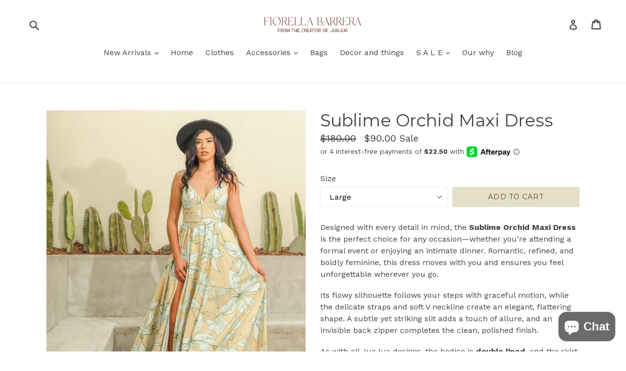

--- FILE ---
content_type: text/html; charset=utf-8
request_url: https://juajua.us/products/sublime-orchid-maxi-dress
body_size: 28374
content:
<!doctype html>
<!--[if IE 9]> <html class="ie9 no-js" lang="en"> <![endif]-->
<!--[if (gt IE 9)|!(IE)]><!--> <html class="no-js" lang="en"> <!--<![endif]-->
  <meta name="facebook-domain-verification" content="y7q7d90966lmzxmerilfvkpppc0ya8" />
  <meta name="google-site-verification" content="PcK0zuunrvhTRcopM2pm5DjGqX29G2MXgBv-NI9nDcM" /><head>
  <meta name="p:domain_verify" content="924877803bf9468a8e6e0b79addac8ba"/>
  <meta charset="utf-8">
  <meta http-equiv="X-UA-Compatible" content="IE=edge,chrome=1">
  <meta name="viewport" content="width=device-width,initial-scale=1">
  <meta name="theme-color" content="#e3e0c7">
  <link rel="canonical" href="https://juajua.us/products/sublime-orchid-maxi-dress">

  
    <link rel="shortcut icon" href="//juajua.us/cdn/shop/files/Primary_Logo-Brown_32x32.png?v=1762015862" type="image/png">
  

  
  <title>
    Sublime Orchid Maxi Dress – Silk Blend Flowy Elegance
    
    
    
      &ndash; JuaJua
    
  </title>

  
    <meta name="description" content="Sublime Orchid Maxi Dress in Studio Matte Silk with V neckline, delicate straps, flowy fit, front slit, double lining, and invisible back zipper.">
  

  <!-- /snippets/social-meta-tags.liquid -->




<meta property="og:site_name" content="JuaJua">
<meta property="og:url" content="https://juajua.us/products/sublime-orchid-maxi-dress">
<meta property="og:title" content="Sublime Orchid Maxi Dress">
<meta property="og:type" content="product">
<meta property="og:description" content="Sublime Orchid Maxi Dress in Studio Matte Silk with V neckline, delicate straps, flowy fit, front slit, double lining, and invisible back zipper.">

  <meta property="og:price:amount" content="90.00">
  <meta property="og:price:currency" content="USD">

<meta property="og:image" content="http://juajua.us/cdn/shop/files/image_5b09f339-3792-4a2a-8105-36df7933f121_1200x1200.jpg?v=1684506018"><meta property="og:image" content="http://juajua.us/cdn/shop/products/image_ba3ffbbd-8794-403f-b751-afdad08baf11_1200x1200.jpg?v=1684506018"><meta property="og:image" content="http://juajua.us/cdn/shop/products/image_f2372154-65e3-4f00-baef-39e728da3da0_1200x1200.jpg?v=1684506018">
<meta property="og:image:secure_url" content="https://juajua.us/cdn/shop/files/image_5b09f339-3792-4a2a-8105-36df7933f121_1200x1200.jpg?v=1684506018"><meta property="og:image:secure_url" content="https://juajua.us/cdn/shop/products/image_ba3ffbbd-8794-403f-b751-afdad08baf11_1200x1200.jpg?v=1684506018"><meta property="og:image:secure_url" content="https://juajua.us/cdn/shop/products/image_f2372154-65e3-4f00-baef-39e728da3da0_1200x1200.jpg?v=1684506018">


<meta name="twitter:card" content="summary_large_image">
<meta name="twitter:title" content="Sublime Orchid Maxi Dress">
<meta name="twitter:description" content="Sublime Orchid Maxi Dress in Studio Matte Silk with V neckline, delicate straps, flowy fit, front slit, double lining, and invisible back zipper.">


  <link href="//juajua.us/cdn/shop/t/4/assets/theme.scss.css?v=141936059967806127241762016699" rel="stylesheet" type="text/css" media="all" />
  
  <link href="//fonts.googleapis.com/css?family=Work+Sans:400,700" rel="stylesheet" type="text/css" media="all" />


  
    <link href="//fonts.googleapis.com/css?family=Montserrat:400" rel="stylesheet" type="text/css" media="all" />
  



  <script>
    var theme = {
      strings: {
        addToCart: "Add to cart",
        soldOut: "Sold out",
        unavailable: "Unavailable",
        showMore: "Show More",
        showLess: "Show Less",
        addressError: "Error looking up that address",
        addressNoResults: "No results for that address",
        addressQueryLimit: "You have exceeded the Google API usage limit. Consider upgrading to a \u003ca href=\"https:\/\/developers.google.com\/maps\/premium\/usage-limits\"\u003ePremium Plan\u003c\/a\u003e.",
        authError: "There was a problem authenticating your Google Maps account."
      },
      moneyFormat: "${{amount}}"
    }

    document.documentElement.className = document.documentElement.className.replace('no-js', 'js');
  </script>

  <!--[if (lte IE 9) ]><script src="//juajua.us/cdn/shop/t/4/assets/match-media.min.js?v=83548857171295169521645753413" type="text/javascript"></script><![endif]-->

  

  <!--[if (gt IE 9)|!(IE)]><!--><script src="//juajua.us/cdn/shop/t/4/assets/lazysizes.js?v=113002500607259132011645753412" async="async"></script><!--<![endif]-->
  <!--[if lte IE 9]><script src="//juajua.us/cdn/shop/t/4/assets/lazysizes.min.js?v=599"></script><![endif]-->

  <!--[if (gt IE 9)|!(IE)]><!--><script src="//juajua.us/cdn/shop/t/4/assets/vendor.js?v=136118274122071307521645753415" defer="defer"></script><!--<![endif]-->
  <!--[if lte IE 9]><script src="//juajua.us/cdn/shop/t/4/assets/vendor.js?v=136118274122071307521645753415"></script><![endif]-->

  <!--[if (gt IE 9)|!(IE)]><!--><script src="//juajua.us/cdn/shop/t/4/assets/theme.js?v=168334550900084901211645753414" defer="defer"></script><!--<![endif]-->
  <!--[if lte IE 9]><script src="//juajua.us/cdn/shop/t/4/assets/theme.js?v=168334550900084901211645753414"></script><![endif]-->

  <script>window.performance && window.performance.mark && window.performance.mark('shopify.content_for_header.start');</script><meta name="google-site-verification" content="CnbeMBPdAL415dom2aI8APhqIPsajHIx3LcZDUR2zs8">
<meta name="facebook-domain-verification" content="yua20g8lljva1u154nb6h8px65zwhk">
<meta id="shopify-digital-wallet" name="shopify-digital-wallet" content="/25068628/digital_wallets/dialog">
<meta name="shopify-checkout-api-token" content="96f7a58800dfbd1ec248c1f4c40c8bec">
<link rel="alternate" type="application/json+oembed" href="https://juajua.us/products/sublime-orchid-maxi-dress.oembed">
<script async="async" src="/checkouts/internal/preloads.js?locale=en-US"></script>
<link rel="preconnect" href="https://shop.app" crossorigin="anonymous">
<script async="async" src="https://shop.app/checkouts/internal/preloads.js?locale=en-US&shop_id=25068628" crossorigin="anonymous"></script>
<script id="apple-pay-shop-capabilities" type="application/json">{"shopId":25068628,"countryCode":"US","currencyCode":"USD","merchantCapabilities":["supports3DS"],"merchantId":"gid:\/\/shopify\/Shop\/25068628","merchantName":"JuaJua","requiredBillingContactFields":["postalAddress","email","phone"],"requiredShippingContactFields":["postalAddress","email","phone"],"shippingType":"shipping","supportedNetworks":["visa","masterCard","amex","discover","elo","jcb"],"total":{"type":"pending","label":"JuaJua","amount":"1.00"},"shopifyPaymentsEnabled":true,"supportsSubscriptions":true}</script>
<script id="shopify-features" type="application/json">{"accessToken":"96f7a58800dfbd1ec248c1f4c40c8bec","betas":["rich-media-storefront-analytics"],"domain":"juajua.us","predictiveSearch":true,"shopId":25068628,"locale":"en"}</script>
<script>var Shopify = Shopify || {};
Shopify.shop = "juajua.myshopify.com";
Shopify.locale = "en";
Shopify.currency = {"active":"USD","rate":"1.0"};
Shopify.country = "US";
Shopify.theme = {"name":"Debut with Installments message","id":121679642678,"schema_name":"Debut","schema_version":"1.10.0","theme_store_id":796,"role":"main"};
Shopify.theme.handle = "null";
Shopify.theme.style = {"id":null,"handle":null};
Shopify.cdnHost = "juajua.us/cdn";
Shopify.routes = Shopify.routes || {};
Shopify.routes.root = "/";</script>
<script type="module">!function(o){(o.Shopify=o.Shopify||{}).modules=!0}(window);</script>
<script>!function(o){function n(){var o=[];function n(){o.push(Array.prototype.slice.apply(arguments))}return n.q=o,n}var t=o.Shopify=o.Shopify||{};t.loadFeatures=n(),t.autoloadFeatures=n()}(window);</script>
<script>
  window.ShopifyPay = window.ShopifyPay || {};
  window.ShopifyPay.apiHost = "shop.app\/pay";
  window.ShopifyPay.redirectState = null;
</script>
<script id="shop-js-analytics" type="application/json">{"pageType":"product"}</script>
<script defer="defer" async type="module" src="//juajua.us/cdn/shopifycloud/shop-js/modules/v2/client.init-shop-cart-sync_BT-GjEfc.en.esm.js"></script>
<script defer="defer" async type="module" src="//juajua.us/cdn/shopifycloud/shop-js/modules/v2/chunk.common_D58fp_Oc.esm.js"></script>
<script defer="defer" async type="module" src="//juajua.us/cdn/shopifycloud/shop-js/modules/v2/chunk.modal_xMitdFEc.esm.js"></script>
<script type="module">
  await import("//juajua.us/cdn/shopifycloud/shop-js/modules/v2/client.init-shop-cart-sync_BT-GjEfc.en.esm.js");
await import("//juajua.us/cdn/shopifycloud/shop-js/modules/v2/chunk.common_D58fp_Oc.esm.js");
await import("//juajua.us/cdn/shopifycloud/shop-js/modules/v2/chunk.modal_xMitdFEc.esm.js");

  window.Shopify.SignInWithShop?.initShopCartSync?.({"fedCMEnabled":true,"windoidEnabled":true});

</script>
<script>
  window.Shopify = window.Shopify || {};
  if (!window.Shopify.featureAssets) window.Shopify.featureAssets = {};
  window.Shopify.featureAssets['shop-js'] = {"shop-cart-sync":["modules/v2/client.shop-cart-sync_DZOKe7Ll.en.esm.js","modules/v2/chunk.common_D58fp_Oc.esm.js","modules/v2/chunk.modal_xMitdFEc.esm.js"],"init-fed-cm":["modules/v2/client.init-fed-cm_B6oLuCjv.en.esm.js","modules/v2/chunk.common_D58fp_Oc.esm.js","modules/v2/chunk.modal_xMitdFEc.esm.js"],"shop-cash-offers":["modules/v2/client.shop-cash-offers_D2sdYoxE.en.esm.js","modules/v2/chunk.common_D58fp_Oc.esm.js","modules/v2/chunk.modal_xMitdFEc.esm.js"],"shop-login-button":["modules/v2/client.shop-login-button_QeVjl5Y3.en.esm.js","modules/v2/chunk.common_D58fp_Oc.esm.js","modules/v2/chunk.modal_xMitdFEc.esm.js"],"pay-button":["modules/v2/client.pay-button_DXTOsIq6.en.esm.js","modules/v2/chunk.common_D58fp_Oc.esm.js","modules/v2/chunk.modal_xMitdFEc.esm.js"],"shop-button":["modules/v2/client.shop-button_DQZHx9pm.en.esm.js","modules/v2/chunk.common_D58fp_Oc.esm.js","modules/v2/chunk.modal_xMitdFEc.esm.js"],"avatar":["modules/v2/client.avatar_BTnouDA3.en.esm.js"],"init-windoid":["modules/v2/client.init-windoid_CR1B-cfM.en.esm.js","modules/v2/chunk.common_D58fp_Oc.esm.js","modules/v2/chunk.modal_xMitdFEc.esm.js"],"init-shop-for-new-customer-accounts":["modules/v2/client.init-shop-for-new-customer-accounts_C_vY_xzh.en.esm.js","modules/v2/client.shop-login-button_QeVjl5Y3.en.esm.js","modules/v2/chunk.common_D58fp_Oc.esm.js","modules/v2/chunk.modal_xMitdFEc.esm.js"],"init-shop-email-lookup-coordinator":["modules/v2/client.init-shop-email-lookup-coordinator_BI7n9ZSv.en.esm.js","modules/v2/chunk.common_D58fp_Oc.esm.js","modules/v2/chunk.modal_xMitdFEc.esm.js"],"init-shop-cart-sync":["modules/v2/client.init-shop-cart-sync_BT-GjEfc.en.esm.js","modules/v2/chunk.common_D58fp_Oc.esm.js","modules/v2/chunk.modal_xMitdFEc.esm.js"],"shop-toast-manager":["modules/v2/client.shop-toast-manager_DiYdP3xc.en.esm.js","modules/v2/chunk.common_D58fp_Oc.esm.js","modules/v2/chunk.modal_xMitdFEc.esm.js"],"init-customer-accounts":["modules/v2/client.init-customer-accounts_D9ZNqS-Q.en.esm.js","modules/v2/client.shop-login-button_QeVjl5Y3.en.esm.js","modules/v2/chunk.common_D58fp_Oc.esm.js","modules/v2/chunk.modal_xMitdFEc.esm.js"],"init-customer-accounts-sign-up":["modules/v2/client.init-customer-accounts-sign-up_iGw4briv.en.esm.js","modules/v2/client.shop-login-button_QeVjl5Y3.en.esm.js","modules/v2/chunk.common_D58fp_Oc.esm.js","modules/v2/chunk.modal_xMitdFEc.esm.js"],"shop-follow-button":["modules/v2/client.shop-follow-button_CqMgW2wH.en.esm.js","modules/v2/chunk.common_D58fp_Oc.esm.js","modules/v2/chunk.modal_xMitdFEc.esm.js"],"checkout-modal":["modules/v2/client.checkout-modal_xHeaAweL.en.esm.js","modules/v2/chunk.common_D58fp_Oc.esm.js","modules/v2/chunk.modal_xMitdFEc.esm.js"],"shop-login":["modules/v2/client.shop-login_D91U-Q7h.en.esm.js","modules/v2/chunk.common_D58fp_Oc.esm.js","modules/v2/chunk.modal_xMitdFEc.esm.js"],"lead-capture":["modules/v2/client.lead-capture_BJmE1dJe.en.esm.js","modules/v2/chunk.common_D58fp_Oc.esm.js","modules/v2/chunk.modal_xMitdFEc.esm.js"],"payment-terms":["modules/v2/client.payment-terms_Ci9AEqFq.en.esm.js","modules/v2/chunk.common_D58fp_Oc.esm.js","modules/v2/chunk.modal_xMitdFEc.esm.js"]};
</script>
<script>(function() {
  var isLoaded = false;
  function asyncLoad() {
    if (isLoaded) return;
    isLoaded = true;
    var urls = ["\/\/shopify.privy.com\/widget.js?shop=juajua.myshopify.com","https:\/\/storage.nfcube.com\/instafeed-4c8867bd8731b1482b94c0e67c4a4943.js?shop=juajua.myshopify.com"];
    for (var i = 0; i < urls.length; i++) {
      var s = document.createElement('script');
      s.type = 'text/javascript';
      s.async = true;
      s.src = urls[i];
      var x = document.getElementsByTagName('script')[0];
      x.parentNode.insertBefore(s, x);
    }
  };
  if(window.attachEvent) {
    window.attachEvent('onload', asyncLoad);
  } else {
    window.addEventListener('load', asyncLoad, false);
  }
})();</script>
<script id="__st">var __st={"a":25068628,"offset":-25200,"reqid":"8e7beba8-2845-429d-aed1-774b315d8ba6-1769232277","pageurl":"juajua.us\/products\/sublime-orchid-maxi-dress","u":"4f65499917af","p":"product","rtyp":"product","rid":6915302457398};</script>
<script>window.ShopifyPaypalV4VisibilityTracking = true;</script>
<script id="captcha-bootstrap">!function(){'use strict';const t='contact',e='account',n='new_comment',o=[[t,t],['blogs',n],['comments',n],[t,'customer']],c=[[e,'customer_login'],[e,'guest_login'],[e,'recover_customer_password'],[e,'create_customer']],r=t=>t.map((([t,e])=>`form[action*='/${t}']:not([data-nocaptcha='true']) input[name='form_type'][value='${e}']`)).join(','),a=t=>()=>t?[...document.querySelectorAll(t)].map((t=>t.form)):[];function s(){const t=[...o],e=r(t);return a(e)}const i='password',u='form_key',d=['recaptcha-v3-token','g-recaptcha-response','h-captcha-response',i],f=()=>{try{return window.sessionStorage}catch{return}},m='__shopify_v',_=t=>t.elements[u];function p(t,e,n=!1){try{const o=window.sessionStorage,c=JSON.parse(o.getItem(e)),{data:r}=function(t){const{data:e,action:n}=t;return t[m]||n?{data:e,action:n}:{data:t,action:n}}(c);for(const[e,n]of Object.entries(r))t.elements[e]&&(t.elements[e].value=n);n&&o.removeItem(e)}catch(o){console.error('form repopulation failed',{error:o})}}const l='form_type',E='cptcha';function T(t){t.dataset[E]=!0}const w=window,h=w.document,L='Shopify',v='ce_forms',y='captcha';let A=!1;((t,e)=>{const n=(g='f06e6c50-85a8-45c8-87d0-21a2b65856fe',I='https://cdn.shopify.com/shopifycloud/storefront-forms-hcaptcha/ce_storefront_forms_captcha_hcaptcha.v1.5.2.iife.js',D={infoText:'Protected by hCaptcha',privacyText:'Privacy',termsText:'Terms'},(t,e,n)=>{const o=w[L][v],c=o.bindForm;if(c)return c(t,g,e,D).then(n);var r;o.q.push([[t,g,e,D],n]),r=I,A||(h.body.append(Object.assign(h.createElement('script'),{id:'captcha-provider',async:!0,src:r})),A=!0)});var g,I,D;w[L]=w[L]||{},w[L][v]=w[L][v]||{},w[L][v].q=[],w[L][y]=w[L][y]||{},w[L][y].protect=function(t,e){n(t,void 0,e),T(t)},Object.freeze(w[L][y]),function(t,e,n,w,h,L){const[v,y,A,g]=function(t,e,n){const i=e?o:[],u=t?c:[],d=[...i,...u],f=r(d),m=r(i),_=r(d.filter((([t,e])=>n.includes(e))));return[a(f),a(m),a(_),s()]}(w,h,L),I=t=>{const e=t.target;return e instanceof HTMLFormElement?e:e&&e.form},D=t=>v().includes(t);t.addEventListener('submit',(t=>{const e=I(t);if(!e)return;const n=D(e)&&!e.dataset.hcaptchaBound&&!e.dataset.recaptchaBound,o=_(e),c=g().includes(e)&&(!o||!o.value);(n||c)&&t.preventDefault(),c&&!n&&(function(t){try{if(!f())return;!function(t){const e=f();if(!e)return;const n=_(t);if(!n)return;const o=n.value;o&&e.removeItem(o)}(t);const e=Array.from(Array(32),(()=>Math.random().toString(36)[2])).join('');!function(t,e){_(t)||t.append(Object.assign(document.createElement('input'),{type:'hidden',name:u})),t.elements[u].value=e}(t,e),function(t,e){const n=f();if(!n)return;const o=[...t.querySelectorAll(`input[type='${i}']`)].map((({name:t})=>t)),c=[...d,...o],r={};for(const[a,s]of new FormData(t).entries())c.includes(a)||(r[a]=s);n.setItem(e,JSON.stringify({[m]:1,action:t.action,data:r}))}(t,e)}catch(e){console.error('failed to persist form',e)}}(e),e.submit())}));const S=(t,e)=>{t&&!t.dataset[E]&&(n(t,e.some((e=>e===t))),T(t))};for(const o of['focusin','change'])t.addEventListener(o,(t=>{const e=I(t);D(e)&&S(e,y())}));const B=e.get('form_key'),M=e.get(l),P=B&&M;t.addEventListener('DOMContentLoaded',(()=>{const t=y();if(P)for(const e of t)e.elements[l].value===M&&p(e,B);[...new Set([...A(),...v().filter((t=>'true'===t.dataset.shopifyCaptcha))])].forEach((e=>S(e,t)))}))}(h,new URLSearchParams(w.location.search),n,t,e,['guest_login'])})(!0,!0)}();</script>
<script integrity="sha256-4kQ18oKyAcykRKYeNunJcIwy7WH5gtpwJnB7kiuLZ1E=" data-source-attribution="shopify.loadfeatures" defer="defer" src="//juajua.us/cdn/shopifycloud/storefront/assets/storefront/load_feature-a0a9edcb.js" crossorigin="anonymous"></script>
<script crossorigin="anonymous" defer="defer" src="//juajua.us/cdn/shopifycloud/storefront/assets/shopify_pay/storefront-65b4c6d7.js?v=20250812"></script>
<script data-source-attribution="shopify.dynamic_checkout.dynamic.init">var Shopify=Shopify||{};Shopify.PaymentButton=Shopify.PaymentButton||{isStorefrontPortableWallets:!0,init:function(){window.Shopify.PaymentButton.init=function(){};var t=document.createElement("script");t.src="https://juajua.us/cdn/shopifycloud/portable-wallets/latest/portable-wallets.en.js",t.type="module",document.head.appendChild(t)}};
</script>
<script data-source-attribution="shopify.dynamic_checkout.buyer_consent">
  function portableWalletsHideBuyerConsent(e){var t=document.getElementById("shopify-buyer-consent"),n=document.getElementById("shopify-subscription-policy-button");t&&n&&(t.classList.add("hidden"),t.setAttribute("aria-hidden","true"),n.removeEventListener("click",e))}function portableWalletsShowBuyerConsent(e){var t=document.getElementById("shopify-buyer-consent"),n=document.getElementById("shopify-subscription-policy-button");t&&n&&(t.classList.remove("hidden"),t.removeAttribute("aria-hidden"),n.addEventListener("click",e))}window.Shopify?.PaymentButton&&(window.Shopify.PaymentButton.hideBuyerConsent=portableWalletsHideBuyerConsent,window.Shopify.PaymentButton.showBuyerConsent=portableWalletsShowBuyerConsent);
</script>
<script data-source-attribution="shopify.dynamic_checkout.cart.bootstrap">document.addEventListener("DOMContentLoaded",(function(){function t(){return document.querySelector("shopify-accelerated-checkout-cart, shopify-accelerated-checkout")}if(t())Shopify.PaymentButton.init();else{new MutationObserver((function(e,n){t()&&(Shopify.PaymentButton.init(),n.disconnect())})).observe(document.body,{childList:!0,subtree:!0})}}));
</script>
<link id="shopify-accelerated-checkout-styles" rel="stylesheet" media="screen" href="https://juajua.us/cdn/shopifycloud/portable-wallets/latest/accelerated-checkout-backwards-compat.css" crossorigin="anonymous">
<style id="shopify-accelerated-checkout-cart">
        #shopify-buyer-consent {
  margin-top: 1em;
  display: inline-block;
  width: 100%;
}

#shopify-buyer-consent.hidden {
  display: none;
}

#shopify-subscription-policy-button {
  background: none;
  border: none;
  padding: 0;
  text-decoration: underline;
  font-size: inherit;
  cursor: pointer;
}

#shopify-subscription-policy-button::before {
  box-shadow: none;
}

      </style>

<script>window.performance && window.performance.mark && window.performance.mark('shopify.content_for_header.end');</script>


<script src="https://cdn.shopify.com/extensions/e8878072-2f6b-4e89-8082-94b04320908d/inbox-1254/assets/inbox-chat-loader.js" type="text/javascript" defer="defer"></script>
<link href="https://monorail-edge.shopifysvc.com" rel="dns-prefetch">
<script>(function(){if ("sendBeacon" in navigator && "performance" in window) {try {var session_token_from_headers = performance.getEntriesByType('navigation')[0].serverTiming.find(x => x.name == '_s').description;} catch {var session_token_from_headers = undefined;}var session_cookie_matches = document.cookie.match(/_shopify_s=([^;]*)/);var session_token_from_cookie = session_cookie_matches && session_cookie_matches.length === 2 ? session_cookie_matches[1] : "";var session_token = session_token_from_headers || session_token_from_cookie || "";function handle_abandonment_event(e) {var entries = performance.getEntries().filter(function(entry) {return /monorail-edge.shopifysvc.com/.test(entry.name);});if (!window.abandonment_tracked && entries.length === 0) {window.abandonment_tracked = true;var currentMs = Date.now();var navigation_start = performance.timing.navigationStart;var payload = {shop_id: 25068628,url: window.location.href,navigation_start,duration: currentMs - navigation_start,session_token,page_type: "product"};window.navigator.sendBeacon("https://monorail-edge.shopifysvc.com/v1/produce", JSON.stringify({schema_id: "online_store_buyer_site_abandonment/1.1",payload: payload,metadata: {event_created_at_ms: currentMs,event_sent_at_ms: currentMs}}));}}window.addEventListener('pagehide', handle_abandonment_event);}}());</script>
<script id="web-pixels-manager-setup">(function e(e,d,r,n,o){if(void 0===o&&(o={}),!Boolean(null===(a=null===(i=window.Shopify)||void 0===i?void 0:i.analytics)||void 0===a?void 0:a.replayQueue)){var i,a;window.Shopify=window.Shopify||{};var t=window.Shopify;t.analytics=t.analytics||{};var s=t.analytics;s.replayQueue=[],s.publish=function(e,d,r){return s.replayQueue.push([e,d,r]),!0};try{self.performance.mark("wpm:start")}catch(e){}var l=function(){var e={modern:/Edge?\/(1{2}[4-9]|1[2-9]\d|[2-9]\d{2}|\d{4,})\.\d+(\.\d+|)|Firefox\/(1{2}[4-9]|1[2-9]\d|[2-9]\d{2}|\d{4,})\.\d+(\.\d+|)|Chrom(ium|e)\/(9{2}|\d{3,})\.\d+(\.\d+|)|(Maci|X1{2}).+ Version\/(15\.\d+|(1[6-9]|[2-9]\d|\d{3,})\.\d+)([,.]\d+|)( \(\w+\)|)( Mobile\/\w+|) Safari\/|Chrome.+OPR\/(9{2}|\d{3,})\.\d+\.\d+|(CPU[ +]OS|iPhone[ +]OS|CPU[ +]iPhone|CPU IPhone OS|CPU iPad OS)[ +]+(15[._]\d+|(1[6-9]|[2-9]\d|\d{3,})[._]\d+)([._]\d+|)|Android:?[ /-](13[3-9]|1[4-9]\d|[2-9]\d{2}|\d{4,})(\.\d+|)(\.\d+|)|Android.+Firefox\/(13[5-9]|1[4-9]\d|[2-9]\d{2}|\d{4,})\.\d+(\.\d+|)|Android.+Chrom(ium|e)\/(13[3-9]|1[4-9]\d|[2-9]\d{2}|\d{4,})\.\d+(\.\d+|)|SamsungBrowser\/([2-9]\d|\d{3,})\.\d+/,legacy:/Edge?\/(1[6-9]|[2-9]\d|\d{3,})\.\d+(\.\d+|)|Firefox\/(5[4-9]|[6-9]\d|\d{3,})\.\d+(\.\d+|)|Chrom(ium|e)\/(5[1-9]|[6-9]\d|\d{3,})\.\d+(\.\d+|)([\d.]+$|.*Safari\/(?![\d.]+ Edge\/[\d.]+$))|(Maci|X1{2}).+ Version\/(10\.\d+|(1[1-9]|[2-9]\d|\d{3,})\.\d+)([,.]\d+|)( \(\w+\)|)( Mobile\/\w+|) Safari\/|Chrome.+OPR\/(3[89]|[4-9]\d|\d{3,})\.\d+\.\d+|(CPU[ +]OS|iPhone[ +]OS|CPU[ +]iPhone|CPU IPhone OS|CPU iPad OS)[ +]+(10[._]\d+|(1[1-9]|[2-9]\d|\d{3,})[._]\d+)([._]\d+|)|Android:?[ /-](13[3-9]|1[4-9]\d|[2-9]\d{2}|\d{4,})(\.\d+|)(\.\d+|)|Mobile Safari.+OPR\/([89]\d|\d{3,})\.\d+\.\d+|Android.+Firefox\/(13[5-9]|1[4-9]\d|[2-9]\d{2}|\d{4,})\.\d+(\.\d+|)|Android.+Chrom(ium|e)\/(13[3-9]|1[4-9]\d|[2-9]\d{2}|\d{4,})\.\d+(\.\d+|)|Android.+(UC? ?Browser|UCWEB|U3)[ /]?(15\.([5-9]|\d{2,})|(1[6-9]|[2-9]\d|\d{3,})\.\d+)\.\d+|SamsungBrowser\/(5\.\d+|([6-9]|\d{2,})\.\d+)|Android.+MQ{2}Browser\/(14(\.(9|\d{2,})|)|(1[5-9]|[2-9]\d|\d{3,})(\.\d+|))(\.\d+|)|K[Aa][Ii]OS\/(3\.\d+|([4-9]|\d{2,})\.\d+)(\.\d+|)/},d=e.modern,r=e.legacy,n=navigator.userAgent;return n.match(d)?"modern":n.match(r)?"legacy":"unknown"}(),u="modern"===l?"modern":"legacy",c=(null!=n?n:{modern:"",legacy:""})[u],f=function(e){return[e.baseUrl,"/wpm","/b",e.hashVersion,"modern"===e.buildTarget?"m":"l",".js"].join("")}({baseUrl:d,hashVersion:r,buildTarget:u}),m=function(e){var d=e.version,r=e.bundleTarget,n=e.surface,o=e.pageUrl,i=e.monorailEndpoint;return{emit:function(e){var a=e.status,t=e.errorMsg,s=(new Date).getTime(),l=JSON.stringify({metadata:{event_sent_at_ms:s},events:[{schema_id:"web_pixels_manager_load/3.1",payload:{version:d,bundle_target:r,page_url:o,status:a,surface:n,error_msg:t},metadata:{event_created_at_ms:s}}]});if(!i)return console&&console.warn&&console.warn("[Web Pixels Manager] No Monorail endpoint provided, skipping logging."),!1;try{return self.navigator.sendBeacon.bind(self.navigator)(i,l)}catch(e){}var u=new XMLHttpRequest;try{return u.open("POST",i,!0),u.setRequestHeader("Content-Type","text/plain"),u.send(l),!0}catch(e){return console&&console.warn&&console.warn("[Web Pixels Manager] Got an unhandled error while logging to Monorail."),!1}}}}({version:r,bundleTarget:l,surface:e.surface,pageUrl:self.location.href,monorailEndpoint:e.monorailEndpoint});try{o.browserTarget=l,function(e){var d=e.src,r=e.async,n=void 0===r||r,o=e.onload,i=e.onerror,a=e.sri,t=e.scriptDataAttributes,s=void 0===t?{}:t,l=document.createElement("script"),u=document.querySelector("head"),c=document.querySelector("body");if(l.async=n,l.src=d,a&&(l.integrity=a,l.crossOrigin="anonymous"),s)for(var f in s)if(Object.prototype.hasOwnProperty.call(s,f))try{l.dataset[f]=s[f]}catch(e){}if(o&&l.addEventListener("load",o),i&&l.addEventListener("error",i),u)u.appendChild(l);else{if(!c)throw new Error("Did not find a head or body element to append the script");c.appendChild(l)}}({src:f,async:!0,onload:function(){if(!function(){var e,d;return Boolean(null===(d=null===(e=window.Shopify)||void 0===e?void 0:e.analytics)||void 0===d?void 0:d.initialized)}()){var d=window.webPixelsManager.init(e)||void 0;if(d){var r=window.Shopify.analytics;r.replayQueue.forEach((function(e){var r=e[0],n=e[1],o=e[2];d.publishCustomEvent(r,n,o)})),r.replayQueue=[],r.publish=d.publishCustomEvent,r.visitor=d.visitor,r.initialized=!0}}},onerror:function(){return m.emit({status:"failed",errorMsg:"".concat(f," has failed to load")})},sri:function(e){var d=/^sha384-[A-Za-z0-9+/=]+$/;return"string"==typeof e&&d.test(e)}(c)?c:"",scriptDataAttributes:o}),m.emit({status:"loading"})}catch(e){m.emit({status:"failed",errorMsg:(null==e?void 0:e.message)||"Unknown error"})}}})({shopId: 25068628,storefrontBaseUrl: "https://juajua.us",extensionsBaseUrl: "https://extensions.shopifycdn.com/cdn/shopifycloud/web-pixels-manager",monorailEndpoint: "https://monorail-edge.shopifysvc.com/unstable/produce_batch",surface: "storefront-renderer",enabledBetaFlags: ["2dca8a86"],webPixelsConfigList: [{"id":"1584496694","configuration":"{\"pixel_id\":\"251418159521786\",\"pixel_type\":\"facebook_pixel\"}","eventPayloadVersion":"v1","runtimeContext":"OPEN","scriptVersion":"ca16bc87fe92b6042fbaa3acc2fbdaa6","type":"APP","apiClientId":2329312,"privacyPurposes":["ANALYTICS","MARKETING","SALE_OF_DATA"],"dataSharingAdjustments":{"protectedCustomerApprovalScopes":["read_customer_address","read_customer_email","read_customer_name","read_customer_personal_data","read_customer_phone"]}},{"id":"714866742","configuration":"{\"config\":\"{\\\"google_tag_ids\\\":[\\\"AW-16949134635\\\",\\\"GT-NGWZXHW9\\\"],\\\"target_country\\\":\\\"ZZ\\\",\\\"gtag_events\\\":[{\\\"type\\\":\\\"begin_checkout\\\",\\\"action_label\\\":\\\"AW-16949134635\\\/kWUpCK-d364aEKuK_ZE_\\\"},{\\\"type\\\":\\\"search\\\",\\\"action_label\\\":\\\"AW-16949134635\\\/gjj3CLud364aEKuK_ZE_\\\"},{\\\"type\\\":\\\"view_item\\\",\\\"action_label\\\":[\\\"AW-16949134635\\\/2sntCLid364aEKuK_ZE_\\\",\\\"MC-1BC5BH82N8\\\"]},{\\\"type\\\":\\\"purchase\\\",\\\"action_label\\\":[\\\"AW-16949134635\\\/eEW7CKyd364aEKuK_ZE_\\\",\\\"MC-1BC5BH82N8\\\"]},{\\\"type\\\":\\\"page_view\\\",\\\"action_label\\\":[\\\"AW-16949134635\\\/YDQPCLWd364aEKuK_ZE_\\\",\\\"MC-1BC5BH82N8\\\"]},{\\\"type\\\":\\\"add_payment_info\\\",\\\"action_label\\\":\\\"AW-16949134635\\\/_upXCL6d364aEKuK_ZE_\\\"},{\\\"type\\\":\\\"add_to_cart\\\",\\\"action_label\\\":\\\"AW-16949134635\\\/3gPPCLKd364aEKuK_ZE_\\\"}],\\\"enable_monitoring_mode\\\":false}\"}","eventPayloadVersion":"v1","runtimeContext":"OPEN","scriptVersion":"b2a88bafab3e21179ed38636efcd8a93","type":"APP","apiClientId":1780363,"privacyPurposes":[],"dataSharingAdjustments":{"protectedCustomerApprovalScopes":["read_customer_address","read_customer_email","read_customer_name","read_customer_personal_data","read_customer_phone"]}},{"id":"46039094","configuration":"{\"tagID\":\"2614353046852\"}","eventPayloadVersion":"v1","runtimeContext":"STRICT","scriptVersion":"18031546ee651571ed29edbe71a3550b","type":"APP","apiClientId":3009811,"privacyPurposes":["ANALYTICS","MARKETING","SALE_OF_DATA"],"dataSharingAdjustments":{"protectedCustomerApprovalScopes":["read_customer_address","read_customer_email","read_customer_name","read_customer_personal_data","read_customer_phone"]}},{"id":"85524534","eventPayloadVersion":"v1","runtimeContext":"LAX","scriptVersion":"1","type":"CUSTOM","privacyPurposes":["ANALYTICS"],"name":"Google Analytics tag (migrated)"},{"id":"shopify-app-pixel","configuration":"{}","eventPayloadVersion":"v1","runtimeContext":"STRICT","scriptVersion":"0450","apiClientId":"shopify-pixel","type":"APP","privacyPurposes":["ANALYTICS","MARKETING"]},{"id":"shopify-custom-pixel","eventPayloadVersion":"v1","runtimeContext":"LAX","scriptVersion":"0450","apiClientId":"shopify-pixel","type":"CUSTOM","privacyPurposes":["ANALYTICS","MARKETING"]}],isMerchantRequest: false,initData: {"shop":{"name":"JuaJua","paymentSettings":{"currencyCode":"USD"},"myshopifyDomain":"juajua.myshopify.com","countryCode":"US","storefrontUrl":"https:\/\/juajua.us"},"customer":null,"cart":null,"checkout":null,"productVariants":[{"price":{"amount":90.0,"currencyCode":"USD"},"product":{"title":"Sublime Orchid Maxi Dress","vendor":"JuaJua","id":"6915302457398","untranslatedTitle":"Sublime Orchid Maxi Dress","url":"\/products\/sublime-orchid-maxi-dress","type":"Dress"},"id":"40644239523894","image":{"src":"\/\/juajua.us\/cdn\/shop\/files\/image_5b09f339-3792-4a2a-8105-36df7933f121.jpg?v=1684506018"},"sku":"","title":"Small","untranslatedTitle":"Small"},{"price":{"amount":90.0,"currencyCode":"USD"},"product":{"title":"Sublime Orchid Maxi Dress","vendor":"JuaJua","id":"6915302457398","untranslatedTitle":"Sublime Orchid Maxi Dress","url":"\/products\/sublime-orchid-maxi-dress","type":"Dress"},"id":"40644239556662","image":{"src":"\/\/juajua.us\/cdn\/shop\/files\/image_5b09f339-3792-4a2a-8105-36df7933f121.jpg?v=1684506018"},"sku":"","title":"Medium","untranslatedTitle":"Medium"},{"price":{"amount":90.0,"currencyCode":"USD"},"product":{"title":"Sublime Orchid Maxi Dress","vendor":"JuaJua","id":"6915302457398","untranslatedTitle":"Sublime Orchid Maxi Dress","url":"\/products\/sublime-orchid-maxi-dress","type":"Dress"},"id":"40644239589430","image":{"src":"\/\/juajua.us\/cdn\/shop\/files\/image_5b09f339-3792-4a2a-8105-36df7933f121.jpg?v=1684506018"},"sku":null,"title":"Large","untranslatedTitle":"Large"}],"purchasingCompany":null},},"https://juajua.us/cdn","fcfee988w5aeb613cpc8e4bc33m6693e112",{"modern":"","legacy":""},{"shopId":"25068628","storefrontBaseUrl":"https:\/\/juajua.us","extensionBaseUrl":"https:\/\/extensions.shopifycdn.com\/cdn\/shopifycloud\/web-pixels-manager","surface":"storefront-renderer","enabledBetaFlags":"[\"2dca8a86\"]","isMerchantRequest":"false","hashVersion":"fcfee988w5aeb613cpc8e4bc33m6693e112","publish":"custom","events":"[[\"page_viewed\",{}],[\"product_viewed\",{\"productVariant\":{\"price\":{\"amount\":90.0,\"currencyCode\":\"USD\"},\"product\":{\"title\":\"Sublime Orchid Maxi Dress\",\"vendor\":\"JuaJua\",\"id\":\"6915302457398\",\"untranslatedTitle\":\"Sublime Orchid Maxi Dress\",\"url\":\"\/products\/sublime-orchid-maxi-dress\",\"type\":\"Dress\"},\"id\":\"40644239589430\",\"image\":{\"src\":\"\/\/juajua.us\/cdn\/shop\/files\/image_5b09f339-3792-4a2a-8105-36df7933f121.jpg?v=1684506018\"},\"sku\":null,\"title\":\"Large\",\"untranslatedTitle\":\"Large\"}}]]"});</script><script>
  window.ShopifyAnalytics = window.ShopifyAnalytics || {};
  window.ShopifyAnalytics.meta = window.ShopifyAnalytics.meta || {};
  window.ShopifyAnalytics.meta.currency = 'USD';
  var meta = {"product":{"id":6915302457398,"gid":"gid:\/\/shopify\/Product\/6915302457398","vendor":"JuaJua","type":"Dress","handle":"sublime-orchid-maxi-dress","variants":[{"id":40644239523894,"price":9000,"name":"Sublime Orchid Maxi Dress - Small","public_title":"Small","sku":""},{"id":40644239556662,"price":9000,"name":"Sublime Orchid Maxi Dress - Medium","public_title":"Medium","sku":""},{"id":40644239589430,"price":9000,"name":"Sublime Orchid Maxi Dress - Large","public_title":"Large","sku":null}],"remote":false},"page":{"pageType":"product","resourceType":"product","resourceId":6915302457398,"requestId":"8e7beba8-2845-429d-aed1-774b315d8ba6-1769232277"}};
  for (var attr in meta) {
    window.ShopifyAnalytics.meta[attr] = meta[attr];
  }
</script>
<script class="analytics">
  (function () {
    var customDocumentWrite = function(content) {
      var jquery = null;

      if (window.jQuery) {
        jquery = window.jQuery;
      } else if (window.Checkout && window.Checkout.$) {
        jquery = window.Checkout.$;
      }

      if (jquery) {
        jquery('body').append(content);
      }
    };

    var hasLoggedConversion = function(token) {
      if (token) {
        return document.cookie.indexOf('loggedConversion=' + token) !== -1;
      }
      return false;
    }

    var setCookieIfConversion = function(token) {
      if (token) {
        var twoMonthsFromNow = new Date(Date.now());
        twoMonthsFromNow.setMonth(twoMonthsFromNow.getMonth() + 2);

        document.cookie = 'loggedConversion=' + token + '; expires=' + twoMonthsFromNow;
      }
    }

    var trekkie = window.ShopifyAnalytics.lib = window.trekkie = window.trekkie || [];
    if (trekkie.integrations) {
      return;
    }
    trekkie.methods = [
      'identify',
      'page',
      'ready',
      'track',
      'trackForm',
      'trackLink'
    ];
    trekkie.factory = function(method) {
      return function() {
        var args = Array.prototype.slice.call(arguments);
        args.unshift(method);
        trekkie.push(args);
        return trekkie;
      };
    };
    for (var i = 0; i < trekkie.methods.length; i++) {
      var key = trekkie.methods[i];
      trekkie[key] = trekkie.factory(key);
    }
    trekkie.load = function(config) {
      trekkie.config = config || {};
      trekkie.config.initialDocumentCookie = document.cookie;
      var first = document.getElementsByTagName('script')[0];
      var script = document.createElement('script');
      script.type = 'text/javascript';
      script.onerror = function(e) {
        var scriptFallback = document.createElement('script');
        scriptFallback.type = 'text/javascript';
        scriptFallback.onerror = function(error) {
                var Monorail = {
      produce: function produce(monorailDomain, schemaId, payload) {
        var currentMs = new Date().getTime();
        var event = {
          schema_id: schemaId,
          payload: payload,
          metadata: {
            event_created_at_ms: currentMs,
            event_sent_at_ms: currentMs
          }
        };
        return Monorail.sendRequest("https://" + monorailDomain + "/v1/produce", JSON.stringify(event));
      },
      sendRequest: function sendRequest(endpointUrl, payload) {
        // Try the sendBeacon API
        if (window && window.navigator && typeof window.navigator.sendBeacon === 'function' && typeof window.Blob === 'function' && !Monorail.isIos12()) {
          var blobData = new window.Blob([payload], {
            type: 'text/plain'
          });

          if (window.navigator.sendBeacon(endpointUrl, blobData)) {
            return true;
          } // sendBeacon was not successful

        } // XHR beacon

        var xhr = new XMLHttpRequest();

        try {
          xhr.open('POST', endpointUrl);
          xhr.setRequestHeader('Content-Type', 'text/plain');
          xhr.send(payload);
        } catch (e) {
          console.log(e);
        }

        return false;
      },
      isIos12: function isIos12() {
        return window.navigator.userAgent.lastIndexOf('iPhone; CPU iPhone OS 12_') !== -1 || window.navigator.userAgent.lastIndexOf('iPad; CPU OS 12_') !== -1;
      }
    };
    Monorail.produce('monorail-edge.shopifysvc.com',
      'trekkie_storefront_load_errors/1.1',
      {shop_id: 25068628,
      theme_id: 121679642678,
      app_name: "storefront",
      context_url: window.location.href,
      source_url: "//juajua.us/cdn/s/trekkie.storefront.8d95595f799fbf7e1d32231b9a28fd43b70c67d3.min.js"});

        };
        scriptFallback.async = true;
        scriptFallback.src = '//juajua.us/cdn/s/trekkie.storefront.8d95595f799fbf7e1d32231b9a28fd43b70c67d3.min.js';
        first.parentNode.insertBefore(scriptFallback, first);
      };
      script.async = true;
      script.src = '//juajua.us/cdn/s/trekkie.storefront.8d95595f799fbf7e1d32231b9a28fd43b70c67d3.min.js';
      first.parentNode.insertBefore(script, first);
    };
    trekkie.load(
      {"Trekkie":{"appName":"storefront","development":false,"defaultAttributes":{"shopId":25068628,"isMerchantRequest":null,"themeId":121679642678,"themeCityHash":"4015636819932692782","contentLanguage":"en","currency":"USD","eventMetadataId":"c65ed0df-fe35-4af8-b862-26dd699261d7"},"isServerSideCookieWritingEnabled":true,"monorailRegion":"shop_domain","enabledBetaFlags":["65f19447"]},"Session Attribution":{},"S2S":{"facebookCapiEnabled":true,"source":"trekkie-storefront-renderer","apiClientId":580111}}
    );

    var loaded = false;
    trekkie.ready(function() {
      if (loaded) return;
      loaded = true;

      window.ShopifyAnalytics.lib = window.trekkie;

      var originalDocumentWrite = document.write;
      document.write = customDocumentWrite;
      try { window.ShopifyAnalytics.merchantGoogleAnalytics.call(this); } catch(error) {};
      document.write = originalDocumentWrite;

      window.ShopifyAnalytics.lib.page(null,{"pageType":"product","resourceType":"product","resourceId":6915302457398,"requestId":"8e7beba8-2845-429d-aed1-774b315d8ba6-1769232277","shopifyEmitted":true});

      var match = window.location.pathname.match(/checkouts\/(.+)\/(thank_you|post_purchase)/)
      var token = match? match[1]: undefined;
      if (!hasLoggedConversion(token)) {
        setCookieIfConversion(token);
        window.ShopifyAnalytics.lib.track("Viewed Product",{"currency":"USD","variantId":40644239523894,"productId":6915302457398,"productGid":"gid:\/\/shopify\/Product\/6915302457398","name":"Sublime Orchid Maxi Dress - Small","price":"90.00","sku":"","brand":"JuaJua","variant":"Small","category":"Dress","nonInteraction":true,"remote":false},undefined,undefined,{"shopifyEmitted":true});
      window.ShopifyAnalytics.lib.track("monorail:\/\/trekkie_storefront_viewed_product\/1.1",{"currency":"USD","variantId":40644239523894,"productId":6915302457398,"productGid":"gid:\/\/shopify\/Product\/6915302457398","name":"Sublime Orchid Maxi Dress - Small","price":"90.00","sku":"","brand":"JuaJua","variant":"Small","category":"Dress","nonInteraction":true,"remote":false,"referer":"https:\/\/juajua.us\/products\/sublime-orchid-maxi-dress"});
      }
    });


        var eventsListenerScript = document.createElement('script');
        eventsListenerScript.async = true;
        eventsListenerScript.src = "//juajua.us/cdn/shopifycloud/storefront/assets/shop_events_listener-3da45d37.js";
        document.getElementsByTagName('head')[0].appendChild(eventsListenerScript);

})();</script>
  <script>
  if (!window.ga || (window.ga && typeof window.ga !== 'function')) {
    window.ga = function ga() {
      (window.ga.q = window.ga.q || []).push(arguments);
      if (window.Shopify && window.Shopify.analytics && typeof window.Shopify.analytics.publish === 'function') {
        window.Shopify.analytics.publish("ga_stub_called", {}, {sendTo: "google_osp_migration"});
      }
      console.error("Shopify's Google Analytics stub called with:", Array.from(arguments), "\nSee https://help.shopify.com/manual/promoting-marketing/pixels/pixel-migration#google for more information.");
    };
    if (window.Shopify && window.Shopify.analytics && typeof window.Shopify.analytics.publish === 'function') {
      window.Shopify.analytics.publish("ga_stub_initialized", {}, {sendTo: "google_osp_migration"});
    }
  }
</script>
<script
  defer
  src="https://juajua.us/cdn/shopifycloud/perf-kit/shopify-perf-kit-3.0.4.min.js"
  data-application="storefront-renderer"
  data-shop-id="25068628"
  data-render-region="gcp-us-central1"
  data-page-type="product"
  data-theme-instance-id="121679642678"
  data-theme-name="Debut"
  data-theme-version="1.10.0"
  data-monorail-region="shop_domain"
  data-resource-timing-sampling-rate="10"
  data-shs="true"
  data-shs-beacon="true"
  data-shs-export-with-fetch="true"
  data-shs-logs-sample-rate="1"
  data-shs-beacon-endpoint="https://juajua.us/api/collect"
></script>
</head>

<body class="template-product">

  <a class="in-page-link visually-hidden skip-link" href="#MainContent">Skip to content</a>

  <div id="SearchDrawer" class="search-bar drawer drawer--top">
    <div class="search-bar__table">
      <div class="search-bar__table-cell search-bar__form-wrapper">
        <form class="search search-bar__form" action="/search" method="get" role="search">
          <button class="search-bar__submit search__submit btn--link" type="submit">
            <svg aria-hidden="true" focusable="false" role="presentation" class="icon icon-search" viewBox="0 0 37 40"><path d="M35.6 36l-9.8-9.8c4.1-5.4 3.6-13.2-1.3-18.1-5.4-5.4-14.2-5.4-19.7 0-5.4 5.4-5.4 14.2 0 19.7 2.6 2.6 6.1 4.1 9.8 4.1 3 0 5.9-1 8.3-2.8l9.8 9.8c.4.4.9.6 1.4.6s1-.2 1.4-.6c.9-.9.9-2.1.1-2.9zm-20.9-8.2c-2.6 0-5.1-1-7-2.9-3.9-3.9-3.9-10.1 0-14C9.6 9 12.2 8 14.7 8s5.1 1 7 2.9c3.9 3.9 3.9 10.1 0 14-1.9 1.9-4.4 2.9-7 2.9z"/></svg>
            <span class="icon__fallback-text">Submit</span>
          </button>
          <input class="search__input search-bar__input" type="search" name="q" value="" placeholder="Search" aria-label="Search">
        </form>
      </div>
      <div class="search-bar__table-cell text-right">
        <button type="button" class="btn--link search-bar__close js-drawer-close">
          <svg aria-hidden="true" focusable="false" role="presentation" class="icon icon-close" viewBox="0 0 37 40"><path d="M21.3 23l11-11c.8-.8.8-2 0-2.8-.8-.8-2-.8-2.8 0l-11 11-11-11c-.8-.8-2-.8-2.8 0-.8.8-.8 2 0 2.8l11 11-11 11c-.8.8-.8 2 0 2.8.4.4.9.6 1.4.6s1-.2 1.4-.6l11-11 11 11c.4.4.9.6 1.4.6s1-.2 1.4-.6c.8-.8.8-2 0-2.8l-11-11z"/></svg>
          <span class="icon__fallback-text">Close search</span>
        </button>
      </div>
    </div>
  </div>

  <div id="shopify-section-header" class="shopify-section">
  <style>
    .notification-bar {
      background-color: #6a6a6a;
    }

    .notification-bar__message {
      color: #ffffff;
    }

    
      .site-header__logo-image {
        max-width: 200px;
      }
    

    
  </style>


<div data-section-id="header" data-section-type="header-section">
  <nav class="mobile-nav-wrapper medium-up--hide" role="navigation">
    <ul id="MobileNav" class="mobile-nav">
      
<li class="mobile-nav__item border-bottom">
          
            <button type="button" class="btn--link js-toggle-submenu mobile-nav__link" data-target="new-arrivals-1" data-level="1">
              New Arrivals
              <div class="mobile-nav__icon">
                <svg aria-hidden="true" focusable="false" role="presentation" class="icon icon-chevron-right" viewBox="0 0 284.49 498.98"><defs><style>.cls-1{fill:#231f20}</style></defs><path class="cls-1" d="M223.18 628.49a35 35 0 0 1-24.75-59.75L388.17 379 198.43 189.26a35 35 0 0 1 49.5-49.5l214.49 214.49a35 35 0 0 1 0 49.5L247.93 618.24a34.89 34.89 0 0 1-24.75 10.25z" transform="translate(-188.18 -129.51)"/></svg>
                <span class="icon__fallback-text">expand</span>
              </div>
            </button>
            <ul class="mobile-nav__dropdown" data-parent="new-arrivals-1" data-level="2">
              <li class="mobile-nav__item border-bottom">
                <div class="mobile-nav__table">
                  <div class="mobile-nav__table-cell mobile-nav__return">
                    <button class="btn--link js-toggle-submenu mobile-nav__return-btn" type="button">
                      <svg aria-hidden="true" focusable="false" role="presentation" class="icon icon-chevron-left" viewBox="0 0 284.49 498.98"><defs><style>.cls-1{fill:#231f20}</style></defs><path class="cls-1" d="M437.67 129.51a35 35 0 0 1 24.75 59.75L272.67 379l189.75 189.74a35 35 0 1 1-49.5 49.5L198.43 403.75a35 35 0 0 1 0-49.5l214.49-214.49a34.89 34.89 0 0 1 24.75-10.25z" transform="translate(-188.18 -129.51)"/></svg>
                      <span class="icon__fallback-text">collapse</span>
                    </button>
                  </div>
                  <a href="/collections/new-arrivals" class="mobile-nav__sublist-link mobile-nav__sublist-header">
                    New Arrivals
                  </a>
                </div>
              </li>

              
                

                <li class="mobile-nav__item border-bottom">
                  
                    <a href="/collections/etheral-collection" class="mobile-nav__sublist-link">
                      Ethereal Collection
                    </a>
                  
                </li>
              
                

                <li class="mobile-nav__item">
                  
                    <a href="/collections/elysium" class="mobile-nav__sublist-link">
                      Elysium Collection
                    </a>
                  
                </li>
              
            </ul>
          
        </li>
      
<li class="mobile-nav__item border-bottom">
          
            <a href="/collections/featured-collection" class="mobile-nav__link">
              Home
            </a>
          
        </li>
      
<li class="mobile-nav__item border-bottom">
          
            <a href="/collections/fashion" class="mobile-nav__link">
              Clothes
            </a>
          
        </li>
      
<li class="mobile-nav__item border-bottom">
          
            <button type="button" class="btn--link js-toggle-submenu mobile-nav__link" data-target="accessories-4" data-level="1">
              Accessories
              <div class="mobile-nav__icon">
                <svg aria-hidden="true" focusable="false" role="presentation" class="icon icon-chevron-right" viewBox="0 0 284.49 498.98"><defs><style>.cls-1{fill:#231f20}</style></defs><path class="cls-1" d="M223.18 628.49a35 35 0 0 1-24.75-59.75L388.17 379 198.43 189.26a35 35 0 0 1 49.5-49.5l214.49 214.49a35 35 0 0 1 0 49.5L247.93 618.24a34.89 34.89 0 0 1-24.75 10.25z" transform="translate(-188.18 -129.51)"/></svg>
                <span class="icon__fallback-text">expand</span>
              </div>
            </button>
            <ul class="mobile-nav__dropdown" data-parent="accessories-4" data-level="2">
              <li class="mobile-nav__item border-bottom">
                <div class="mobile-nav__table">
                  <div class="mobile-nav__table-cell mobile-nav__return">
                    <button class="btn--link js-toggle-submenu mobile-nav__return-btn" type="button">
                      <svg aria-hidden="true" focusable="false" role="presentation" class="icon icon-chevron-left" viewBox="0 0 284.49 498.98"><defs><style>.cls-1{fill:#231f20}</style></defs><path class="cls-1" d="M437.67 129.51a35 35 0 0 1 24.75 59.75L272.67 379l189.75 189.74a35 35 0 1 1-49.5 49.5L198.43 403.75a35 35 0 0 1 0-49.5l214.49-214.49a34.89 34.89 0 0 1 24.75-10.25z" transform="translate(-188.18 -129.51)"/></svg>
                      <span class="icon__fallback-text">collapse</span>
                    </button>
                  </div>
                  <a href="/collections/bracelets/Accessories" class="mobile-nav__sublist-link mobile-nav__sublist-header">
                    Accessories
                  </a>
                </div>
              </li>

              
                

                <li class="mobile-nav__item border-bottom">
                  
                    <a href="/collections/bracelets" class="mobile-nav__sublist-link">
                      Bracelets
                    </a>
                  
                </li>
              
                

                <li class="mobile-nav__item">
                  
                    <a href="/collections/earrings" class="mobile-nav__sublist-link">
                      Earrings
                    </a>
                  
                </li>
              
            </ul>
          
        </li>
      
<li class="mobile-nav__item border-bottom">
          
            <a href="/collections/tote-bags" class="mobile-nav__link">
              Bags
            </a>
          
        </li>
      
<li class="mobile-nav__item border-bottom">
          
            <a href="/collections/home" class="mobile-nav__link">
              Decor and things
            </a>
          
        </li>
      
<li class="mobile-nav__item border-bottom">
          
            <button type="button" class="btn--link js-toggle-submenu mobile-nav__link" data-target="s-a-l-e-7" data-level="1">
              S A L E
              <div class="mobile-nav__icon">
                <svg aria-hidden="true" focusable="false" role="presentation" class="icon icon-chevron-right" viewBox="0 0 284.49 498.98"><defs><style>.cls-1{fill:#231f20}</style></defs><path class="cls-1" d="M223.18 628.49a35 35 0 0 1-24.75-59.75L388.17 379 198.43 189.26a35 35 0 0 1 49.5-49.5l214.49 214.49a35 35 0 0 1 0 49.5L247.93 618.24a34.89 34.89 0 0 1-24.75 10.25z" transform="translate(-188.18 -129.51)"/></svg>
                <span class="icon__fallback-text">expand</span>
              </div>
            </button>
            <ul class="mobile-nav__dropdown" data-parent="s-a-l-e-7" data-level="2">
              <li class="mobile-nav__item border-bottom">
                <div class="mobile-nav__table">
                  <div class="mobile-nav__table-cell mobile-nav__return">
                    <button class="btn--link js-toggle-submenu mobile-nav__return-btn" type="button">
                      <svg aria-hidden="true" focusable="false" role="presentation" class="icon icon-chevron-left" viewBox="0 0 284.49 498.98"><defs><style>.cls-1{fill:#231f20}</style></defs><path class="cls-1" d="M437.67 129.51a35 35 0 0 1 24.75 59.75L272.67 379l189.75 189.74a35 35 0 1 1-49.5 49.5L198.43 403.75a35 35 0 0 1 0-49.5l214.49-214.49a34.89 34.89 0 0 1 24.75-10.25z" transform="translate(-188.18 -129.51)"/></svg>
                      <span class="icon__fallback-text">collapse</span>
                    </button>
                  </div>
                  <a href="/collections/sale" class="mobile-nav__sublist-link mobile-nav__sublist-header">
                    S A L E
                  </a>
                </div>
              </li>

              
                

                <li class="mobile-nav__item border-bottom">
                  
                    <a href="/collections/sale" class="mobile-nav__sublist-link">
                      ALL SALES
                    </a>
                  
                </li>
              
                

                <li class="mobile-nav__item">
                  
                    <a href="/collections/closet-sale" class="mobile-nav__sublist-link">
                      CLOSET SALE
                    </a>
                  
                </li>
              
            </ul>
          
        </li>
      
<li class="mobile-nav__item border-bottom">
          
            <a href="/collections/frontpage" class="mobile-nav__link">
              Our why
            </a>
          
        </li>
      
<li class="mobile-nav__item">
          
            <a href="/blogs/news" class="mobile-nav__link">
              Blog
            </a>
          
        </li>
      
    </ul>
  </nav>

  
    
  

  <header class="site-header logo--center" role="banner">
    <div class="grid grid--no-gutters grid--table">
      
        <div class="grid__item small--hide medium-up--one-third">
          <div class="site-header__search">
            <form action="/search" method="get" class="search-header search" role="search">
  <input class="search-header__input search__input"
    type="search"
    name="q"
    placeholder="Search"
    aria-label="Search">
  <button class="search-header__submit search__submit btn--link" type="submit">
    <svg aria-hidden="true" focusable="false" role="presentation" class="icon icon-search" viewBox="0 0 37 40"><path d="M35.6 36l-9.8-9.8c4.1-5.4 3.6-13.2-1.3-18.1-5.4-5.4-14.2-5.4-19.7 0-5.4 5.4-5.4 14.2 0 19.7 2.6 2.6 6.1 4.1 9.8 4.1 3 0 5.9-1 8.3-2.8l9.8 9.8c.4.4.9.6 1.4.6s1-.2 1.4-.6c.9-.9.9-2.1.1-2.9zm-20.9-8.2c-2.6 0-5.1-1-7-2.9-3.9-3.9-3.9-10.1 0-14C9.6 9 12.2 8 14.7 8s5.1 1 7 2.9c3.9 3.9 3.9 10.1 0 14-1.9 1.9-4.4 2.9-7 2.9z"/></svg>
    <span class="icon__fallback-text">Submit</span>
  </button>
</form>

          </div>
        </div>
      

      

      <div class="grid__item small--one-half medium-up--one-third logo-align--center">
        
        
          <div class="h2 site-header__logo" itemscope itemtype="http://schema.org/Organization">
        
          
<a href="/" itemprop="url" class="site-header__logo-image site-header__logo-image--centered">
              
              <img class="lazyload js"
                   src="//juajua.us/cdn/shop/files/Primary_Logo-Brown_300x300.png?v=1762015862"
                   data-src="//juajua.us/cdn/shop/files/Primary_Logo-Brown_{width}x.png?v=1762015862"
                   data-widths="[180, 360, 540, 720, 900, 1080, 1296, 1512, 1728, 2048]"
                   data-aspectratio="6.521739130434782"
                   data-sizes="auto"
                   alt="JuaJua"
                   style="max-width: 200px">
              <noscript>
                
                <img src="//juajua.us/cdn/shop/files/Primary_Logo-Brown_200x.png?v=1762015862"
                     srcset="//juajua.us/cdn/shop/files/Primary_Logo-Brown_200x.png?v=1762015862 1x, //juajua.us/cdn/shop/files/Primary_Logo-Brown_200x@2x.png?v=1762015862 2x"
                     alt="JuaJua"
                     itemprop="logo"
                     style="max-width: 200px;">
              </noscript>
            </a>
          
        
          </div>
        
      </div>

      

      <div class="grid__item small--one-half medium-up--one-third text-right site-header__icons site-header__icons--plus">
        <div class="site-header__icons-wrapper">
          

          <button type="button" class="btn--link site-header__search-toggle js-drawer-open-top medium-up--hide">
            <svg aria-hidden="true" focusable="false" role="presentation" class="icon icon-search" viewBox="0 0 37 40"><path d="M35.6 36l-9.8-9.8c4.1-5.4 3.6-13.2-1.3-18.1-5.4-5.4-14.2-5.4-19.7 0-5.4 5.4-5.4 14.2 0 19.7 2.6 2.6 6.1 4.1 9.8 4.1 3 0 5.9-1 8.3-2.8l9.8 9.8c.4.4.9.6 1.4.6s1-.2 1.4-.6c.9-.9.9-2.1.1-2.9zm-20.9-8.2c-2.6 0-5.1-1-7-2.9-3.9-3.9-3.9-10.1 0-14C9.6 9 12.2 8 14.7 8s5.1 1 7 2.9c3.9 3.9 3.9 10.1 0 14-1.9 1.9-4.4 2.9-7 2.9z"/></svg>
            <span class="icon__fallback-text">Search</span>
          </button>

          
            
              <a href="/account/login" class="site-header__account">
                <svg aria-hidden="true" focusable="false" role="presentation" class="icon icon-login" viewBox="0 0 28.33 37.68"><path d="M14.17 14.9a7.45 7.45 0 1 0-7.5-7.45 7.46 7.46 0 0 0 7.5 7.45zm0-10.91a3.45 3.45 0 1 1-3.5 3.46A3.46 3.46 0 0 1 14.17 4zM14.17 16.47A14.18 14.18 0 0 0 0 30.68c0 1.41.66 4 5.11 5.66a27.17 27.17 0 0 0 9.06 1.34c6.54 0 14.17-1.84 14.17-7a14.18 14.18 0 0 0-14.17-14.21zm0 17.21c-6.3 0-10.17-1.77-10.17-3a10.17 10.17 0 1 1 20.33 0c.01 1.23-3.86 3-10.16 3z"/></svg>
                <span class="icon__fallback-text">Log in</span>
              </a>
            
          

          <a href="/cart" class="site-header__cart">
            <svg aria-hidden="true" focusable="false" role="presentation" class="icon icon-cart" viewBox="0 0 37 40"><path d="M36.5 34.8L33.3 8h-5.9C26.7 3.9 23 .8 18.5.8S10.3 3.9 9.6 8H3.7L.5 34.8c-.2 1.5.4 2.4.9 3 .5.5 1.4 1.2 3.1 1.2h28c1.3 0 2.4-.4 3.1-1.3.7-.7 1-1.8.9-2.9zm-18-30c2.2 0 4.1 1.4 4.7 3.2h-9.5c.7-1.9 2.6-3.2 4.8-3.2zM4.5 35l2.8-23h2.2v3c0 1.1.9 2 2 2s2-.9 2-2v-3h10v3c0 1.1.9 2 2 2s2-.9 2-2v-3h2.2l2.8 23h-28z"/></svg>
            <span class="visually-hidden">Cart</span>
            <span class="icon__fallback-text">Cart</span>
            
          </a>

          
            <button type="button" class="btn--link site-header__menu js-mobile-nav-toggle mobile-nav--open">
              <svg aria-hidden="true" focusable="false" role="presentation" class="icon icon-hamburger" viewBox="0 0 37 40"><path d="M33.5 25h-30c-1.1 0-2-.9-2-2s.9-2 2-2h30c1.1 0 2 .9 2 2s-.9 2-2 2zm0-11.5h-30c-1.1 0-2-.9-2-2s.9-2 2-2h30c1.1 0 2 .9 2 2s-.9 2-2 2zm0 23h-30c-1.1 0-2-.9-2-2s.9-2 2-2h30c1.1 0 2 .9 2 2s-.9 2-2 2z"/></svg>
              <svg aria-hidden="true" focusable="false" role="presentation" class="icon icon-close" viewBox="0 0 37 40"><path d="M21.3 23l11-11c.8-.8.8-2 0-2.8-.8-.8-2-.8-2.8 0l-11 11-11-11c-.8-.8-2-.8-2.8 0-.8.8-.8 2 0 2.8l11 11-11 11c-.8.8-.8 2 0 2.8.4.4.9.6 1.4.6s1-.2 1.4-.6l11-11 11 11c.4.4.9.6 1.4.6s1-.2 1.4-.6c.8-.8.8-2 0-2.8l-11-11z"/></svg>
              <span class="icon__fallback-text">expand/collapse</span>
            </button>
          
        </div>

      </div>
    </div>
  </header>

  
  <nav class="small--hide border-bottom" id="AccessibleNav" role="navigation">
    <ul class="site-nav list--inline site-nav--centered" id="SiteNav">
  
    


    
      <li class="site-nav--has-dropdown" aria-has-popup="true" aria-controls="SiteNavLabel-new-arrivals">
        <a href="/collections/new-arrivals" class="site-nav__link site-nav__link--main">
          New Arrivals
          <svg aria-hidden="true" focusable="false" role="presentation" class="icon icon--wide icon-chevron-down" viewBox="0 0 498.98 284.49"><defs><style>.cls-1{fill:#231f20}</style></defs><path class="cls-1" d="M80.93 271.76A35 35 0 0 1 140.68 247l189.74 189.75L520.16 247a35 35 0 1 1 49.5 49.5L355.17 511a35 35 0 0 1-49.5 0L91.18 296.5a34.89 34.89 0 0 1-10.25-24.74z" transform="translate(-80.93 -236.76)"/></svg>
          <span class="visually-hidden">expand</span>
        </a>

        <div class="site-nav__dropdown" id="SiteNavLabel-new-arrivals" aria-expanded="false">
          
            <ul>
              
                <li >
                  <a href="/collections/etheral-collection" class="site-nav__link site-nav__child-link">Ethereal Collection</a>
                </li>
              
                <li >
                  <a href="/collections/elysium" class="site-nav__link site-nav__child-link site-nav__link--last">Elysium Collection</a>
                </li>
              
            </ul>
          
        </div>
      </li>
    
  
    


    
      <li >
        <a href="/collections/featured-collection" class="site-nav__link site-nav__link--main">Home</a>
      </li>
    
  
    


    
      <li >
        <a href="/collections/fashion" class="site-nav__link site-nav__link--main">Clothes</a>
      </li>
    
  
    


    
      <li class="site-nav--has-dropdown" aria-has-popup="true" aria-controls="SiteNavLabel-accessories">
        <a href="/collections/bracelets/Accessories" class="site-nav__link site-nav__link--main">
          Accessories
          <svg aria-hidden="true" focusable="false" role="presentation" class="icon icon--wide icon-chevron-down" viewBox="0 0 498.98 284.49"><defs><style>.cls-1{fill:#231f20}</style></defs><path class="cls-1" d="M80.93 271.76A35 35 0 0 1 140.68 247l189.74 189.75L520.16 247a35 35 0 1 1 49.5 49.5L355.17 511a35 35 0 0 1-49.5 0L91.18 296.5a34.89 34.89 0 0 1-10.25-24.74z" transform="translate(-80.93 -236.76)"/></svg>
          <span class="visually-hidden">expand</span>
        </a>

        <div class="site-nav__dropdown" id="SiteNavLabel-accessories" aria-expanded="false">
          
            <ul>
              
                <li >
                  <a href="/collections/bracelets" class="site-nav__link site-nav__child-link">Bracelets</a>
                </li>
              
                <li >
                  <a href="/collections/earrings" class="site-nav__link site-nav__child-link site-nav__link--last">Earrings</a>
                </li>
              
            </ul>
          
        </div>
      </li>
    
  
    


    
      <li >
        <a href="/collections/tote-bags" class="site-nav__link site-nav__link--main">Bags</a>
      </li>
    
  
    


    
      <li >
        <a href="/collections/home" class="site-nav__link site-nav__link--main">Decor and things</a>
      </li>
    
  
    


    
      <li class="site-nav--has-dropdown" aria-has-popup="true" aria-controls="SiteNavLabel-s-a-l-e">
        <a href="/collections/sale" class="site-nav__link site-nav__link--main">
          S A L E
          <svg aria-hidden="true" focusable="false" role="presentation" class="icon icon--wide icon-chevron-down" viewBox="0 0 498.98 284.49"><defs><style>.cls-1{fill:#231f20}</style></defs><path class="cls-1" d="M80.93 271.76A35 35 0 0 1 140.68 247l189.74 189.75L520.16 247a35 35 0 1 1 49.5 49.5L355.17 511a35 35 0 0 1-49.5 0L91.18 296.5a34.89 34.89 0 0 1-10.25-24.74z" transform="translate(-80.93 -236.76)"/></svg>
          <span class="visually-hidden">expand</span>
        </a>

        <div class="site-nav__dropdown" id="SiteNavLabel-s-a-l-e" aria-expanded="false">
          
            <ul>
              
                <li >
                  <a href="/collections/sale" class="site-nav__link site-nav__child-link">ALL SALES</a>
                </li>
              
                <li >
                  <a href="/collections/closet-sale" class="site-nav__link site-nav__child-link site-nav__link--last">CLOSET SALE</a>
                </li>
              
            </ul>
          
        </div>
      </li>
    
  
    


    
      <li >
        <a href="/collections/frontpage" class="site-nav__link site-nav__link--main">Our why</a>
      </li>
    
  
    


    
      <li >
        <a href="/blogs/news" class="site-nav__link site-nav__link--main">Blog</a>
      </li>
    
  
</ul>

  </nav>
  
</div>


</div>

  <div class="page-container" id="PageContainer">

    <main class="main-content" id="MainContent" role="main">
      

<div id="shopify-section-product-template" class="shopify-section"><div class="product-template__container page-width" itemscope itemtype="http://schema.org/Product" id="ProductSection-product-template" data-section-id="product-template" data-section-type="product" data-enable-history-state="true">
  <meta itemprop="name" content="Sublime Orchid Maxi Dress">
  <meta itemprop="url" content="https://juajua.us/products/sublime-orchid-maxi-dress">
  <meta itemprop="image" content="//juajua.us/cdn/shop/files/image_5b09f339-3792-4a2a-8105-36df7933f121_800x.jpg?v=1684506018">

  


  <div class="grid product-single">
    <div class="grid__item product-single__photos medium-up--one-half">
        
        
        
        
<style>
  
  
  @media screen and (min-width: 750px) { 
    #FeaturedImage-product-template-32390509592630 {
      max-width: 530px;
      max-height: 530.0px;
    }
    #FeaturedImageZoom-product-template-32390509592630-wrapper {
      max-width: 530px;
      max-height: 530.0px;
    }
   } 
  
  
    
    @media screen and (max-width: 749px) {
      #FeaturedImage-product-template-32390509592630 {
        max-width: 750px;
        max-height: 750px;
      }
      #FeaturedImageZoom-product-template-32390509592630-wrapper {
        max-width: 750px;
      }
    }
  
</style>


        <div id="FeaturedImageZoom-product-template-32390509592630-wrapper" class="product-single__photo-wrapper js">
          <div id="FeaturedImageZoom-product-template-32390509592630" style="padding-top:100.0%;" class="product-single__photo js-zoom-enabled product-single__photo--has-thumbnails" data-image-id="32390509592630" data-zoom="//juajua.us/cdn/shop/files/image_5b09f339-3792-4a2a-8105-36df7933f121_1024x1024@2x.jpg?v=1684506018">
            <img id="FeaturedImage-product-template-32390509592630"
                 class="feature-row__image product-featured-img lazyload"
                 src="//juajua.us/cdn/shop/files/image_5b09f339-3792-4a2a-8105-36df7933f121_300x300.jpg?v=1684506018"
                 data-src="//juajua.us/cdn/shop/files/image_5b09f339-3792-4a2a-8105-36df7933f121_{width}x.jpg?v=1684506018"
                 data-widths="[180, 360, 540, 720, 900, 1080, 1296, 1512, 1728, 2048]"
                 data-aspectratio="1.0"
                 data-sizes="auto"
                 alt="Sublime Orchid Maxi Dress">
          </div>
        </div>
      
        
        
        
        
<style>
  
  
  @media screen and (min-width: 750px) { 
    #FeaturedImage-product-template-31984229515318 {
      max-width: 530px;
      max-height: 530.0px;
    }
    #FeaturedImageZoom-product-template-31984229515318-wrapper {
      max-width: 530px;
      max-height: 530.0px;
    }
   } 
  
  
    
    @media screen and (max-width: 749px) {
      #FeaturedImage-product-template-31984229515318 {
        max-width: 750px;
        max-height: 750px;
      }
      #FeaturedImageZoom-product-template-31984229515318-wrapper {
        max-width: 750px;
      }
    }
  
</style>


        <div id="FeaturedImageZoom-product-template-31984229515318-wrapper" class="product-single__photo-wrapper js">
          <div id="FeaturedImageZoom-product-template-31984229515318" style="padding-top:100.0%;" class="product-single__photo js-zoom-enabled product-single__photo--has-thumbnails hide" data-image-id="31984229515318" data-zoom="//juajua.us/cdn/shop/products/image_ba3ffbbd-8794-403f-b751-afdad08baf11_1024x1024@2x.jpg?v=1684506018">
            <img id="FeaturedImage-product-template-31984229515318"
                 class="feature-row__image product-featured-img lazyload lazypreload"
                 src="//juajua.us/cdn/shop/products/image_ba3ffbbd-8794-403f-b751-afdad08baf11_300x300.jpg?v=1684506018"
                 data-src="//juajua.us/cdn/shop/products/image_ba3ffbbd-8794-403f-b751-afdad08baf11_{width}x.jpg?v=1684506018"
                 data-widths="[180, 360, 540, 720, 900, 1080, 1296, 1512, 1728, 2048]"
                 data-aspectratio="1.0"
                 data-sizes="auto"
                 alt="Sublime Orchid Maxi Dress">
          </div>
        </div>
      
        
        
        
        
<style>
  
  
  @media screen and (min-width: 750px) { 
    #FeaturedImage-product-template-31984229482550 {
      max-width: 397.3916598528209px;
      max-height: 530px;
    }
    #FeaturedImageZoom-product-template-31984229482550-wrapper {
      max-width: 397.3916598528209px;
      max-height: 530px;
    }
   } 
  
  
    
    @media screen and (max-width: 749px) {
      #FeaturedImage-product-template-31984229482550 {
        max-width: 562.346688470973px;
        max-height: 750px;
      }
      #FeaturedImageZoom-product-template-31984229482550-wrapper {
        max-width: 562.346688470973px;
      }
    }
  
</style>


        <div id="FeaturedImageZoom-product-template-31984229482550-wrapper" class="product-single__photo-wrapper js">
          <div id="FeaturedImageZoom-product-template-31984229482550" style="padding-top:133.36968375136317%;" class="product-single__photo js-zoom-enabled product-single__photo--has-thumbnails hide" data-image-id="31984229482550" data-zoom="//juajua.us/cdn/shop/products/image_f2372154-65e3-4f00-baef-39e728da3da0_1024x1024@2x.jpg?v=1684506018">
            <img id="FeaturedImage-product-template-31984229482550"
                 class="feature-row__image product-featured-img lazyload lazypreload"
                 src="//juajua.us/cdn/shop/products/image_f2372154-65e3-4f00-baef-39e728da3da0_300x300.jpg?v=1684506018"
                 data-src="//juajua.us/cdn/shop/products/image_f2372154-65e3-4f00-baef-39e728da3da0_{width}x.jpg?v=1684506018"
                 data-widths="[180, 360, 540, 720, 900, 1080, 1296, 1512, 1728, 2048]"
                 data-aspectratio="0.749795584627964"
                 data-sizes="auto"
                 alt="Sublime Orchid Maxi Dress">
          </div>
        </div>
      
        
        
        
        
<style>
  
  
  @media screen and (min-width: 750px) { 
    #FeaturedImage-product-template-31984229449782 {
      max-width: 397.6939970717423px;
      max-height: 530px;
    }
    #FeaturedImageZoom-product-template-31984229449782-wrapper {
      max-width: 397.6939970717423px;
      max-height: 530px;
    }
   } 
  
  
    
    @media screen and (max-width: 749px) {
      #FeaturedImage-product-template-31984229449782 {
        max-width: 562.7745241581259px;
        max-height: 750px;
      }
      #FeaturedImageZoom-product-template-31984229449782-wrapper {
        max-width: 562.7745241581259px;
      }
    }
  
</style>


        <div id="FeaturedImageZoom-product-template-31984229449782-wrapper" class="product-single__photo-wrapper js">
          <div id="FeaturedImageZoom-product-template-31984229449782" style="padding-top:133.26829268292684%;" class="product-single__photo js-zoom-enabled product-single__photo--has-thumbnails hide" data-image-id="31984229449782" data-zoom="//juajua.us/cdn/shop/products/image_b4fb48b3-906a-4d2d-9fbf-1ca9a0aef5a6_1024x1024@2x.jpg?v=1684506018">
            <img id="FeaturedImage-product-template-31984229449782"
                 class="feature-row__image product-featured-img lazyload lazypreload"
                 src="//juajua.us/cdn/shop/products/image_b4fb48b3-906a-4d2d-9fbf-1ca9a0aef5a6_300x300.jpg?v=1684506018"
                 data-src="//juajua.us/cdn/shop/products/image_b4fb48b3-906a-4d2d-9fbf-1ca9a0aef5a6_{width}x.jpg?v=1684506018"
                 data-widths="[180, 360, 540, 720, 900, 1080, 1296, 1512, 1728, 2048]"
                 data-aspectratio="0.7503660322108345"
                 data-sizes="auto"
                 alt="Sublime Orchid Maxi Dress">
          </div>
        </div>
      
        
        
        
        
<style>
  
  
  @media screen and (min-width: 750px) { 
    #FeaturedImage-product-template-31984229417014 {
      max-width: 397.59764185703756px;
      max-height: 530px;
    }
    #FeaturedImageZoom-product-template-31984229417014-wrapper {
      max-width: 397.59764185703756px;
      max-height: 530px;
    }
   } 
  
  
    
    @media screen and (max-width: 749px) {
      #FeaturedImage-product-template-31984229417014 {
        max-width: 562.6381724392041px;
        max-height: 750px;
      }
      #FeaturedImageZoom-product-template-31984229417014-wrapper {
        max-width: 562.6381724392041px;
      }
    }
  
</style>


        <div id="FeaturedImageZoom-product-template-31984229417014-wrapper" class="product-single__photo-wrapper js">
          <div id="FeaturedImageZoom-product-template-31984229417014" style="padding-top:133.30058939096267%;" class="product-single__photo js-zoom-enabled product-single__photo--has-thumbnails hide" data-image-id="31984229417014" data-zoom="//juajua.us/cdn/shop/products/image_73ee4444-7e88-405a-b5ac-0fd09c81d306_1024x1024@2x.jpg?v=1684506018">
            <img id="FeaturedImage-product-template-31984229417014"
                 class="feature-row__image product-featured-img lazyload lazypreload"
                 src="//juajua.us/cdn/shop/products/image_73ee4444-7e88-405a-b5ac-0fd09c81d306_300x300.jpg?v=1684506018"
                 data-src="//juajua.us/cdn/shop/products/image_73ee4444-7e88-405a-b5ac-0fd09c81d306_{width}x.jpg?v=1684506018"
                 data-widths="[180, 360, 540, 720, 900, 1080, 1296, 1512, 1728, 2048]"
                 data-aspectratio="0.7501842299189388"
                 data-sizes="auto"
                 alt="Sublime Orchid Maxi Dress">
          </div>
        </div>
      

      <noscript>
        
        <img src="//juajua.us/cdn/shop/files/image_5b09f339-3792-4a2a-8105-36df7933f121_530x@2x.jpg?v=1684506018" alt="Sublime Orchid Maxi Dress" id="FeaturedImage-product-template" class="product-featured-img" style="max-width: 530px;">
      </noscript>

      
        

        <div class="thumbnails-wrapper thumbnails-slider--active">
          
            <button type="button" class="btn btn--link medium-up--hide thumbnails-slider__btn thumbnails-slider__prev thumbnails-slider__prev--product-template">
              <svg aria-hidden="true" focusable="false" role="presentation" class="icon icon-chevron-left" viewBox="0 0 284.49 498.98"><defs><style>.cls-1{fill:#231f20}</style></defs><path class="cls-1" d="M437.67 129.51a35 35 0 0 1 24.75 59.75L272.67 379l189.75 189.74a35 35 0 1 1-49.5 49.5L198.43 403.75a35 35 0 0 1 0-49.5l214.49-214.49a34.89 34.89 0 0 1 24.75-10.25z" transform="translate(-188.18 -129.51)"/></svg>
              <span class="icon__fallback-text">Previous slide</span>
            </button>
          
          <ul class="grid grid--uniform product-single__thumbnails product-single__thumbnails-product-template">
            
              <li class="grid__item medium-up--one-quarter product-single__thumbnails-item js">
                <a href="//juajua.us/cdn/shop/files/image_5b09f339-3792-4a2a-8105-36df7933f121_1024x1024@2x.jpg?v=1684506018"
                   class="text-link product-single__thumbnail product-single__thumbnail--product-template"
                   data-thumbnail-id="32390509592630"
                   data-zoom="//juajua.us/cdn/shop/files/image_5b09f339-3792-4a2a-8105-36df7933f121_1024x1024@2x.jpg?v=1684506018">
                     <img class="product-single__thumbnail-image" src="//juajua.us/cdn/shop/files/image_5b09f339-3792-4a2a-8105-36df7933f121_110x110@2x.jpg?v=1684506018" alt="Sublime Orchid Maxi Dress">
                </a>
              </li>
            
              <li class="grid__item medium-up--one-quarter product-single__thumbnails-item js">
                <a href="//juajua.us/cdn/shop/products/image_ba3ffbbd-8794-403f-b751-afdad08baf11_1024x1024@2x.jpg?v=1684506018"
                   class="text-link product-single__thumbnail product-single__thumbnail--product-template"
                   data-thumbnail-id="31984229515318"
                   data-zoom="//juajua.us/cdn/shop/products/image_ba3ffbbd-8794-403f-b751-afdad08baf11_1024x1024@2x.jpg?v=1684506018">
                     <img class="product-single__thumbnail-image" src="//juajua.us/cdn/shop/products/image_ba3ffbbd-8794-403f-b751-afdad08baf11_110x110@2x.jpg?v=1684506018" alt="Sublime Orchid Maxi Dress">
                </a>
              </li>
            
              <li class="grid__item medium-up--one-quarter product-single__thumbnails-item js">
                <a href="//juajua.us/cdn/shop/products/image_f2372154-65e3-4f00-baef-39e728da3da0_1024x1024@2x.jpg?v=1684506018"
                   class="text-link product-single__thumbnail product-single__thumbnail--product-template"
                   data-thumbnail-id="31984229482550"
                   data-zoom="//juajua.us/cdn/shop/products/image_f2372154-65e3-4f00-baef-39e728da3da0_1024x1024@2x.jpg?v=1684506018">
                     <img class="product-single__thumbnail-image" src="//juajua.us/cdn/shop/products/image_f2372154-65e3-4f00-baef-39e728da3da0_110x110@2x.jpg?v=1684506018" alt="Sublime Orchid Maxi Dress">
                </a>
              </li>
            
              <li class="grid__item medium-up--one-quarter product-single__thumbnails-item js">
                <a href="//juajua.us/cdn/shop/products/image_b4fb48b3-906a-4d2d-9fbf-1ca9a0aef5a6_1024x1024@2x.jpg?v=1684506018"
                   class="text-link product-single__thumbnail product-single__thumbnail--product-template"
                   data-thumbnail-id="31984229449782"
                   data-zoom="//juajua.us/cdn/shop/products/image_b4fb48b3-906a-4d2d-9fbf-1ca9a0aef5a6_1024x1024@2x.jpg?v=1684506018">
                     <img class="product-single__thumbnail-image" src="//juajua.us/cdn/shop/products/image_b4fb48b3-906a-4d2d-9fbf-1ca9a0aef5a6_110x110@2x.jpg?v=1684506018" alt="Sublime Orchid Maxi Dress">
                </a>
              </li>
            
              <li class="grid__item medium-up--one-quarter product-single__thumbnails-item js">
                <a href="//juajua.us/cdn/shop/products/image_73ee4444-7e88-405a-b5ac-0fd09c81d306_1024x1024@2x.jpg?v=1684506018"
                   class="text-link product-single__thumbnail product-single__thumbnail--product-template"
                   data-thumbnail-id="31984229417014"
                   data-zoom="//juajua.us/cdn/shop/products/image_73ee4444-7e88-405a-b5ac-0fd09c81d306_1024x1024@2x.jpg?v=1684506018">
                     <img class="product-single__thumbnail-image" src="//juajua.us/cdn/shop/products/image_73ee4444-7e88-405a-b5ac-0fd09c81d306_110x110@2x.jpg?v=1684506018" alt="Sublime Orchid Maxi Dress">
                </a>
              </li>
            
          </ul>
          
            <button type="button" class="btn btn--link medium-up--hide thumbnails-slider__btn thumbnails-slider__next thumbnails-slider__next--product-template">
              <svg aria-hidden="true" focusable="false" role="presentation" class="icon icon-chevron-right" viewBox="0 0 284.49 498.98"><defs><style>.cls-1{fill:#231f20}</style></defs><path class="cls-1" d="M223.18 628.49a35 35 0 0 1-24.75-59.75L388.17 379 198.43 189.26a35 35 0 0 1 49.5-49.5l214.49 214.49a35 35 0 0 1 0 49.5L247.93 618.24a34.89 34.89 0 0 1-24.75 10.25z" transform="translate(-188.18 -129.51)"/></svg>
              <span class="icon__fallback-text">Next slide</span>
            </button>
          
        </div>
      
    </div>

    <div class="grid__item medium-up--one-half">
      <div class="product-single__meta">

        <h1 itemprop="name" class="product-single__title">Sublime Orchid Maxi Dress</h1>

        

        <div itemprop="offers" itemscope itemtype="http://schema.org/Offer">
          <meta itemprop="priceCurrency" content="USD">

          <link itemprop="availability" href="http://schema.org/InStock">

          <p class="product-single__price product-single__price-product-template">
            
                <span class="visually-hidden">Regular price</span>
                <s id="ComparePrice-product-template">$180.00</s>
                <span class="product-price__price product-price__price-product-template product-price__sale product-price__sale--single">
                  <span id="ProductPrice-product-template"
                    itemprop="price" content="90.0">
                    $90.00
                  </span>
                  <span class="product-price__sale-label product-price__sale-label-product-template">Sale</span>
                </span>
            
          </p>

          <form action="/cart/add" method="post" enctype="multipart/form-data" class="product-form product-form-product-template" data-section="product-template">
            
              
                <div class="selector-wrapper js product-form__item">
                  <label for="SingleOptionSelector-0">
                    Size
                  </label>
                  <select class="single-option-selector single-option-selector-product-template product-form__input" id="SingleOptionSelector-0" data-index="option1">
                    
                      <option value="Small">Small</option>
                    
                      <option value="Medium">Medium</option>
                    
                      <option value="Large" selected="selected">Large</option>
                    
                  </select>
                </div>
              
            

            <select name="id" id="ProductSelect-product-template" data-section="product-template" class="product-form__variants no-js">
              
                
                  <option disabled="disabled">Small - Sold out</option>
                
              
                
                  <option disabled="disabled">Medium - Sold out</option>
                
              
                
                  <option  selected="selected"  value="40644239589430">
                    Large
                  </option>
                
              
            </select>

                       
           
            <div class="product-form__item product-form__item--submit">
              <button type="submit" name="add" id="AddToCart-product-template"  class="btn product-form__cart-submit">
                <span id="AddToCartText-product-template">
                  
                    Add to cart
                  
                </span>
              </button>
            </div>
          </form>

        </div>

        <div class="product-single__description rte" itemprop="description">
          <p data-start="298" data-end="596">Designed with every detail in mind, the <strong data-start="338" data-end="367">Sublime Orchid Maxi Dress</strong> is the perfect choice for any occasion—whether you're attending a formal event or enjoying an intimate dinner. Romantic, refined, and boldly feminine, this dress moves with you and ensures you feel unforgettable wherever you go.</p>
<p data-start="598" data-end="860">Its flowy silhouette follows your steps with graceful motion, while the delicate straps and soft V neckline create an elegant, flattering shape. A subtle yet striking slit adds a touch of allure, and an invisible back zipper completes the clean, polished finish.</p>
<p data-start="862" data-end="1004">As with all JuaJua designs, the bodice is <strong data-start="904" data-end="920">double lined</strong>, and the skirt is lined to the knee for comfort, confidence, and beautiful draping.</p>
<p data-start="1006" data-end="1163">Crafted from our luxurious <strong data-start="1033" data-end="1064">Signature Studio Matte Silk</strong> (95% silk, 5% spandex), the fabric feels incredibly soft, lightweight, and silky against the skin.</p>
<p>Small - <span class="S1PPyQ">Bust: 34",</span><span class="S1PPyQ white-space-prewrap"> </span><span class="S1PPyQ">Waist: 27", </span><span class="S1PPyQ">Hips: 36 1/4", Length</span><span class="S1PPyQ">: 53 3/4"</span></p>
<p><span>Medium- </span><span class="S1PPyQ">Bust: 36",</span><span class="S1PPyQ white-space-prewrap"> </span><span class="S1PPyQ">Waist: 29", </span><span class="S1PPyQ">Hips: 38 1/2",</span><span class="S1PPyQ white-space-prewrap"> <span class="S1PPyQ">Length</span></span><span class="S1PPyQ">: 54"</span></p>
<p><span>Large </span>- <span class="S1PPyQ">Bust: 38",</span><span class="S1PPyQ white-space-prewrap"> </span><span class="S1PPyQ">Waist: 31", </span><span class="S1PPyQ">Hips: 41",</span><span class="S1PPyQ white-space-prewrap"> <span class="S1PPyQ">Length</span></span><span class="S1PPyQ">: 54 1/4"</span></p>
        </div>
        
        <div id="shopify-product-reviews" data-id="6915302457398"><style scoped>.spr-container {
    padding: 24px;
    border-color: #ECECEC;}
  .spr-review, .spr-form {
    border-color: #ECECEC;
  }
</style>

<div class="spr-container">
  <div class="spr-header">
    <h2 class="spr-header-title">Customer Reviews</h2><div class="spr-summary rte">

        <span class="spr-starrating spr-summary-starrating" aria-label="5.0 of 5 stars" role="img">
          <i class="spr-icon spr-icon-star" aria-hidden="true"></i><i class="spr-icon spr-icon-star" aria-hidden="true"></i><i class="spr-icon spr-icon-star" aria-hidden="true"></i><i class="spr-icon spr-icon-star" aria-hidden="true"></i><i class="spr-icon spr-icon-star" aria-hidden="true"></i>
        </span>
        <span class="spr-summary-caption"><span class='spr-summary-actions-togglereviews'>Based on 1 review</span>
        </span><span class="spr-summary-actions">
        <a href='#' class='spr-summary-actions-newreview' onclick='SPR.toggleForm(6915302457398);return false'>Write a review</a>
      </span>
    </div>
  </div>

  <div class="spr-content">
    <div class='spr-form' id='form_6915302457398' style='display: none'></div>
    <div class='spr-reviews' id='reviews_6915302457398' ></div>
  </div>

</div>
<script type="application/ld+json">
      {
        "@context": "http://schema.org/",
        "@type": "AggregateRating",
        "reviewCount": "1",
        "ratingValue": "5.0",
        "itemReviewed": {
          "@type" : "Product",
          "name" : "Sublime Orchid Maxi Dress",
          "offers": {
            "@type": "AggregateOffer",
            "lowPrice": "170.0",
            "highPrice": "170.0",
            "priceCurrency": "USD"
          }
        }
      }
</script></div>

        
          <!-- /snippets/social-sharing.liquid -->
<div class="social-sharing">

  
    <a target="_blank" href="//www.facebook.com/sharer.php?u=https://juajua.us/products/sublime-orchid-maxi-dress" class="btn btn--small btn--secondary btn--share share-facebook" title="Share on Facebook">
      <svg aria-hidden="true" focusable="false" role="presentation" class="icon icon-facebook" viewBox="0 0 20 20"><path fill="#444" d="M18.05.811q.439 0 .744.305t.305.744v16.637q0 .439-.305.744t-.744.305h-4.732v-7.221h2.415l.342-2.854h-2.757v-1.83q0-.659.293-1t1.073-.342h1.488V3.762q-.976-.098-2.171-.098-1.634 0-2.635.964t-1 2.72V9.47H7.951v2.854h2.415v7.221H1.413q-.439 0-.744-.305t-.305-.744V1.859q0-.439.305-.744T1.413.81H18.05z"/></svg>
      <span class="share-title" aria-hidden="true">Share</span>
      <span class="visually-hidden">Share on Facebook</span>
    </a>
  

  

  
    <a target="_blank" href="//pinterest.com/pin/create/button/?url=https://juajua.us/products/sublime-orchid-maxi-dress&amp;media=//juajua.us/cdn/shop/files/image_5b09f339-3792-4a2a-8105-36df7933f121_1024x1024.jpg?v=1684506018&amp;description=Sublime%20Orchid%20Maxi%20Dress" class="btn btn--small btn--secondary btn--share share-pinterest" title="Pin on Pinterest">
      <svg aria-hidden="true" focusable="false" role="presentation" class="icon icon-pinterest" viewBox="0 0 20 20"><path fill="#444" d="M9.958.811q1.903 0 3.635.744t2.988 2 2 2.988.744 3.635q0 2.537-1.256 4.696t-3.415 3.415-4.696 1.256q-1.39 0-2.659-.366.707-1.147.951-2.025l.659-2.561q.244.463.903.817t1.39.354q1.464 0 2.622-.842t1.793-2.305.634-3.293q0-2.171-1.671-3.769t-4.257-1.598q-1.586 0-2.903.537T5.298 5.897 4.066 7.775t-.427 2.037q0 1.268.476 2.22t1.427 1.342q.171.073.293.012t.171-.232q.171-.61.195-.756.098-.268-.122-.512-.634-.707-.634-1.83 0-1.854 1.281-3.183t3.354-1.329q1.83 0 2.854 1t1.025 2.61q0 1.342-.366 2.476t-1.049 1.817-1.561.683q-.732 0-1.195-.537t-.293-1.269q.098-.342.256-.878t.268-.915.207-.817.098-.732q0-.61-.317-1t-.927-.39q-.756 0-1.269.695t-.512 1.744q0 .39.061.756t.134.537l.073.171q-1 4.342-1.22 5.098-.195.927-.146 2.171-2.513-1.122-4.062-3.44T.59 10.177q0-3.879 2.744-6.623T9.957.81z"/></svg>
      <span class="share-title" aria-hidden="true">Pin it</span>
      <span class="visually-hidden">Pin on Pinterest</span>
    </a>
  

</div>

        
      </div>
    </div>
  </div>
</div>




  <script type="application/json" id="ProductJson-product-template">
    {"id":6915302457398,"title":"Sublime Orchid Maxi Dress","handle":"sublime-orchid-maxi-dress","description":"\u003cp data-start=\"298\" data-end=\"596\"\u003eDesigned with every detail in mind, the \u003cstrong data-start=\"338\" data-end=\"367\"\u003eSublime Orchid Maxi Dress\u003c\/strong\u003e is the perfect choice for any occasion—whether you're attending a formal event or enjoying an intimate dinner. Romantic, refined, and boldly feminine, this dress moves with you and ensures you feel unforgettable wherever you go.\u003c\/p\u003e\n\u003cp data-start=\"598\" data-end=\"860\"\u003eIts flowy silhouette follows your steps with graceful motion, while the delicate straps and soft V neckline create an elegant, flattering shape. A subtle yet striking slit adds a touch of allure, and an invisible back zipper completes the clean, polished finish.\u003c\/p\u003e\n\u003cp data-start=\"862\" data-end=\"1004\"\u003eAs with all JuaJua designs, the bodice is \u003cstrong data-start=\"904\" data-end=\"920\"\u003edouble lined\u003c\/strong\u003e, and the skirt is lined to the knee for comfort, confidence, and beautiful draping.\u003c\/p\u003e\n\u003cp data-start=\"1006\" data-end=\"1163\"\u003eCrafted from our luxurious \u003cstrong data-start=\"1033\" data-end=\"1064\"\u003eSignature Studio Matte Silk\u003c\/strong\u003e (95% silk, 5% spandex), the fabric feels incredibly soft, lightweight, and silky against the skin.\u003c\/p\u003e\n\u003cp\u003eSmall - \u003cspan class=\"S1PPyQ\"\u003eBust: 34\",\u003c\/span\u003e\u003cspan class=\"S1PPyQ white-space-prewrap\"\u003e \u003c\/span\u003e\u003cspan class=\"S1PPyQ\"\u003eWaist: 27\", \u003c\/span\u003e\u003cspan class=\"S1PPyQ\"\u003eHips: 36 1\/4\", Length\u003c\/span\u003e\u003cspan class=\"S1PPyQ\"\u003e: 53 3\/4\"\u003c\/span\u003e\u003c\/p\u003e\n\u003cp\u003e\u003cspan\u003eMedium- \u003c\/span\u003e\u003cspan class=\"S1PPyQ\"\u003eBust: 36\",\u003c\/span\u003e\u003cspan class=\"S1PPyQ white-space-prewrap\"\u003e \u003c\/span\u003e\u003cspan class=\"S1PPyQ\"\u003eWaist: 29\", \u003c\/span\u003e\u003cspan class=\"S1PPyQ\"\u003eHips: 38 1\/2\",\u003c\/span\u003e\u003cspan class=\"S1PPyQ white-space-prewrap\"\u003e \u003cspan class=\"S1PPyQ\"\u003eLength\u003c\/span\u003e\u003c\/span\u003e\u003cspan class=\"S1PPyQ\"\u003e: 54\"\u003c\/span\u003e\u003c\/p\u003e\n\u003cp\u003e\u003cspan\u003eLarge \u003c\/span\u003e- \u003cspan class=\"S1PPyQ\"\u003eBust: 38\",\u003c\/span\u003e\u003cspan class=\"S1PPyQ white-space-prewrap\"\u003e \u003c\/span\u003e\u003cspan class=\"S1PPyQ\"\u003eWaist: 31\", \u003c\/span\u003e\u003cspan class=\"S1PPyQ\"\u003eHips: 41\",\u003c\/span\u003e\u003cspan class=\"S1PPyQ white-space-prewrap\"\u003e \u003cspan class=\"S1PPyQ\"\u003eLength\u003c\/span\u003e\u003c\/span\u003e\u003cspan class=\"S1PPyQ\"\u003e: 54 1\/4\"\u003c\/span\u003e\u003c\/p\u003e","published_at":"2023-02-02T08:29:45-07:00","created_at":"2023-02-01T08:00:04-07:00","vendor":"JuaJua","type":"Dress","tags":["Fashion Beach Style","Fashion Clothes","Outfit","Party Dress","Resort style","Spring","Spring 2023","Summer"],"price":9000,"price_min":9000,"price_max":9000,"available":true,"price_varies":false,"compare_at_price":18000,"compare_at_price_min":18000,"compare_at_price_max":18000,"compare_at_price_varies":false,"variants":[{"id":40644239523894,"title":"Small","option1":"Small","option2":null,"option3":null,"sku":"","requires_shipping":true,"taxable":true,"featured_image":null,"available":false,"name":"Sublime Orchid Maxi Dress - Small","public_title":"Small","options":["Small"],"price":9000,"weight":821,"compare_at_price":18000,"inventory_quantity":0,"inventory_management":"shopify","inventory_policy":"deny","barcode":"","requires_selling_plan":false,"selling_plan_allocations":[]},{"id":40644239556662,"title":"Medium","option1":"Medium","option2":null,"option3":null,"sku":"","requires_shipping":true,"taxable":true,"featured_image":null,"available":false,"name":"Sublime Orchid Maxi Dress - Medium","public_title":"Medium","options":["Medium"],"price":9000,"weight":821,"compare_at_price":18000,"inventory_quantity":0,"inventory_management":"shopify","inventory_policy":"deny","barcode":null,"requires_selling_plan":false,"selling_plan_allocations":[]},{"id":40644239589430,"title":"Large","option1":"Large","option2":null,"option3":null,"sku":null,"requires_shipping":true,"taxable":true,"featured_image":null,"available":true,"name":"Sublime Orchid Maxi Dress - Large","public_title":"Large","options":["Large"],"price":9000,"weight":821,"compare_at_price":18000,"inventory_quantity":1,"inventory_management":"shopify","inventory_policy":"deny","barcode":null,"requires_selling_plan":false,"selling_plan_allocations":[]}],"images":["\/\/juajua.us\/cdn\/shop\/files\/image_5b09f339-3792-4a2a-8105-36df7933f121.jpg?v=1684506018","\/\/juajua.us\/cdn\/shop\/products\/image_ba3ffbbd-8794-403f-b751-afdad08baf11.jpg?v=1684506018","\/\/juajua.us\/cdn\/shop\/products\/image_f2372154-65e3-4f00-baef-39e728da3da0.jpg?v=1684506018","\/\/juajua.us\/cdn\/shop\/products\/image_b4fb48b3-906a-4d2d-9fbf-1ca9a0aef5a6.jpg?v=1684506018","\/\/juajua.us\/cdn\/shop\/products\/image_73ee4444-7e88-405a-b5ac-0fd09c81d306.jpg?v=1684506018"],"featured_image":"\/\/juajua.us\/cdn\/shop\/files\/image_5b09f339-3792-4a2a-8105-36df7933f121.jpg?v=1684506018","options":["Size"],"media":[{"alt":null,"id":24721786470454,"position":1,"preview_image":{"aspect_ratio":1.0,"height":1018,"width":1018,"src":"\/\/juajua.us\/cdn\/shop\/files\/image_5b09f339-3792-4a2a-8105-36df7933f121.jpg?v=1684506018"},"aspect_ratio":1.0,"height":1018,"media_type":"image","src":"\/\/juajua.us\/cdn\/shop\/files\/image_5b09f339-3792-4a2a-8105-36df7933f121.jpg?v=1684506018","width":1018},{"alt":null,"id":24311421861942,"position":2,"preview_image":{"aspect_ratio":1.0,"height":884,"width":884,"src":"\/\/juajua.us\/cdn\/shop\/products\/image_ba3ffbbd-8794-403f-b751-afdad08baf11.jpg?v=1684506018"},"aspect_ratio":1.0,"height":884,"media_type":"image","src":"\/\/juajua.us\/cdn\/shop\/products\/image_ba3ffbbd-8794-403f-b751-afdad08baf11.jpg?v=1684506018","width":884},{"alt":null,"id":24311421829174,"position":3,"preview_image":{"aspect_ratio":0.75,"height":1223,"width":917,"src":"\/\/juajua.us\/cdn\/shop\/products\/image_f2372154-65e3-4f00-baef-39e728da3da0.jpg?v=1684506018"},"aspect_ratio":0.75,"height":1223,"media_type":"image","src":"\/\/juajua.us\/cdn\/shop\/products\/image_f2372154-65e3-4f00-baef-39e728da3da0.jpg?v=1684506018","width":917},{"alt":null,"id":24311421796406,"position":4,"preview_image":{"aspect_ratio":0.75,"height":1366,"width":1025,"src":"\/\/juajua.us\/cdn\/shop\/products\/image_b4fb48b3-906a-4d2d-9fbf-1ca9a0aef5a6.jpg?v=1684506018"},"aspect_ratio":0.75,"height":1366,"media_type":"image","src":"\/\/juajua.us\/cdn\/shop\/products\/image_b4fb48b3-906a-4d2d-9fbf-1ca9a0aef5a6.jpg?v=1684506018","width":1025},{"alt":null,"id":24311421665334,"position":5,"preview_image":{"aspect_ratio":0.75,"height":1357,"width":1018,"src":"\/\/juajua.us\/cdn\/shop\/products\/image_73ee4444-7e88-405a-b5ac-0fd09c81d306.jpg?v=1684506018"},"aspect_ratio":0.75,"height":1357,"media_type":"image","src":"\/\/juajua.us\/cdn\/shop\/products\/image_73ee4444-7e88-405a-b5ac-0fd09c81d306.jpg?v=1684506018","width":1018}],"requires_selling_plan":false,"selling_plan_groups":[],"content":"\u003cp data-start=\"298\" data-end=\"596\"\u003eDesigned with every detail in mind, the \u003cstrong data-start=\"338\" data-end=\"367\"\u003eSublime Orchid Maxi Dress\u003c\/strong\u003e is the perfect choice for any occasion—whether you're attending a formal event or enjoying an intimate dinner. Romantic, refined, and boldly feminine, this dress moves with you and ensures you feel unforgettable wherever you go.\u003c\/p\u003e\n\u003cp data-start=\"598\" data-end=\"860\"\u003eIts flowy silhouette follows your steps with graceful motion, while the delicate straps and soft V neckline create an elegant, flattering shape. A subtle yet striking slit adds a touch of allure, and an invisible back zipper completes the clean, polished finish.\u003c\/p\u003e\n\u003cp data-start=\"862\" data-end=\"1004\"\u003eAs with all JuaJua designs, the bodice is \u003cstrong data-start=\"904\" data-end=\"920\"\u003edouble lined\u003c\/strong\u003e, and the skirt is lined to the knee for comfort, confidence, and beautiful draping.\u003c\/p\u003e\n\u003cp data-start=\"1006\" data-end=\"1163\"\u003eCrafted from our luxurious \u003cstrong data-start=\"1033\" data-end=\"1064\"\u003eSignature Studio Matte Silk\u003c\/strong\u003e (95% silk, 5% spandex), the fabric feels incredibly soft, lightweight, and silky against the skin.\u003c\/p\u003e\n\u003cp\u003eSmall - \u003cspan class=\"S1PPyQ\"\u003eBust: 34\",\u003c\/span\u003e\u003cspan class=\"S1PPyQ white-space-prewrap\"\u003e \u003c\/span\u003e\u003cspan class=\"S1PPyQ\"\u003eWaist: 27\", \u003c\/span\u003e\u003cspan class=\"S1PPyQ\"\u003eHips: 36 1\/4\", Length\u003c\/span\u003e\u003cspan class=\"S1PPyQ\"\u003e: 53 3\/4\"\u003c\/span\u003e\u003c\/p\u003e\n\u003cp\u003e\u003cspan\u003eMedium- \u003c\/span\u003e\u003cspan class=\"S1PPyQ\"\u003eBust: 36\",\u003c\/span\u003e\u003cspan class=\"S1PPyQ white-space-prewrap\"\u003e \u003c\/span\u003e\u003cspan class=\"S1PPyQ\"\u003eWaist: 29\", \u003c\/span\u003e\u003cspan class=\"S1PPyQ\"\u003eHips: 38 1\/2\",\u003c\/span\u003e\u003cspan class=\"S1PPyQ white-space-prewrap\"\u003e \u003cspan class=\"S1PPyQ\"\u003eLength\u003c\/span\u003e\u003c\/span\u003e\u003cspan class=\"S1PPyQ\"\u003e: 54\"\u003c\/span\u003e\u003c\/p\u003e\n\u003cp\u003e\u003cspan\u003eLarge \u003c\/span\u003e- \u003cspan class=\"S1PPyQ\"\u003eBust: 38\",\u003c\/span\u003e\u003cspan class=\"S1PPyQ white-space-prewrap\"\u003e \u003c\/span\u003e\u003cspan class=\"S1PPyQ\"\u003eWaist: 31\", \u003c\/span\u003e\u003cspan class=\"S1PPyQ\"\u003eHips: 41\",\u003c\/span\u003e\u003cspan class=\"S1PPyQ white-space-prewrap\"\u003e \u003cspan class=\"S1PPyQ\"\u003eLength\u003c\/span\u003e\u003c\/span\u003e\u003cspan class=\"S1PPyQ\"\u003e: 54 1\/4\"\u003c\/span\u003e\u003c\/p\u003e"}
  </script>



</div>

<script>
  // Override default values of shop.strings for each template.
  // Alternate product templates can change values of
  // add to cart button, sold out, and unavailable states here.
  theme.productStrings = {
    addToCart: "Add to cart",
    soldOut: "Sold out",
    unavailable: "Unavailable"
  }
</script>

    </main>

    <div id="shopify-section-footer" class="shopify-section">

<footer class="site-footer" role="contentinfo">
  <div class="page-width">
    <div class="grid grid--no-gutters">
      <div class="grid__item medium-up--one-quarter">
          <ul class="site-footer__linklist">
            
              <li class="site-footer__linklist-item">
                <a href="/search">Search</a>
              </li>
            
              <li class="site-footer__linklist-item">
                <a href="/policies/shipping-policy">Shipping</a>
              </li>
            
              <li class="site-footer__linklist-item">
                <a href="/policies/refund-policy">Return Policy</a>
              </li>
            
              <li class="site-footer__linklist-item">
                <a href="https://shopify.com/25068628/account">Start a return</a>
              </li>
            
              <li class="site-footer__linklist-item">
                <a href="/policies/privacy-policy">Privacy Policy</a>
              </li>
            
          </ul>
        
      </div>

      <div class="grid__item medium-up--one-quarter">
          <ul class="site-footer__linklist">
            
              <li class="site-footer__linklist-item">
                <a href="/collections/new-arrivals">New Arrivals</a>
              </li>
            
              <li class="site-footer__linklist-item">
                <a href="/collections/featured-collection">Home</a>
              </li>
            
              <li class="site-footer__linklist-item">
                <a href="/collections/fashion">Clothes</a>
              </li>
            
              <li class="site-footer__linklist-item">
                <a href="/collections/bracelets/Accessories">Accessories</a>
              </li>
            
              <li class="site-footer__linklist-item">
                <a href="/collections/tote-bags">Bags</a>
              </li>
            
              <li class="site-footer__linklist-item">
                <a href="/collections/home">Decor and things</a>
              </li>
            
              <li class="site-footer__linklist-item">
                <a href="/collections/sale">S A L E</a>
              </li>
            
              <li class="site-footer__linklist-item">
                <a href="/collections/frontpage">Our why</a>
              </li>
            
              <li class="site-footer__linklist-item">
                <a href="/blogs/news">Blog</a>
              </li>
            
          </ul>
        
      </div>

      
        <div class="grid__item medium-up--one-half">
          <div class="site-footer__newsletter">
            <form method="post" action="/contact#contact_form" id="contact_form" accept-charset="UTF-8" class="contact-form"><input type="hidden" name="form_type" value="customer" /><input type="hidden" name="utf8" value="✓" />
              
              
                <label for="Email" class="h4">Join our mailing list</label>
                <div class="input-group">
                  <input type="hidden" name="contact[tags]" value="newsletter">
                  <input type="email"
                    name="contact[email]"
                    id="Email"
                    class="input-group__field newsletter__input"
                    value=""
                    placeholder="Email address"
                    autocorrect="off"
                    autocapitalize="off">
                  <span class="input-group__btn">
                    <button type="submit" class="btn newsletter__submit" name="commit" id="Subscribe">
                      <span class="newsletter__submit-text--large">Subscribe</span>
                    </button>
                  </span>
                </div>
              
            </form>
          </div>
        </div>
      
    </div>

    <div class="grid grid--no-gutters">
      
        <div class="grid__item medium-up--one-half">
          <ul class="list--inline site-footer__social-icons social-icons">
            
              <li>
                <a class="social-icons__link" href="https://www.facebook.com/JuaJua-121370285921768/?modal=admin_todo_tour" title="JuaJua on Facebook">
                  <svg aria-hidden="true" focusable="false" role="presentation" class="icon icon-facebook" viewBox="0 0 20 20"><path fill="#444" d="M18.05.811q.439 0 .744.305t.305.744v16.637q0 .439-.305.744t-.744.305h-4.732v-7.221h2.415l.342-2.854h-2.757v-1.83q0-.659.293-1t1.073-.342h1.488V3.762q-.976-.098-2.171-.098-1.634 0-2.635.964t-1 2.72V9.47H7.951v2.854h2.415v7.221H1.413q-.439 0-.744-.305t-.305-.744V1.859q0-.439.305-.744T1.413.81H18.05z"/></svg>
                  <span class="icon__fallback-text">Facebook</span>
                </a>
              </li>
            
            
            
              <li>
                <a class="social-icons__link" href="https://co.pinterest.com/juajuamia/" title="JuaJua on Pinterest">
                  <svg aria-hidden="true" focusable="false" role="presentation" class="icon icon-pinterest" viewBox="0 0 20 20"><path fill="#444" d="M9.958.811q1.903 0 3.635.744t2.988 2 2 2.988.744 3.635q0 2.537-1.256 4.696t-3.415 3.415-4.696 1.256q-1.39 0-2.659-.366.707-1.147.951-2.025l.659-2.561q.244.463.903.817t1.39.354q1.464 0 2.622-.842t1.793-2.305.634-3.293q0-2.171-1.671-3.769t-4.257-1.598q-1.586 0-2.903.537T5.298 5.897 4.066 7.775t-.427 2.037q0 1.268.476 2.22t1.427 1.342q.171.073.293.012t.171-.232q.171-.61.195-.756.098-.268-.122-.512-.634-.707-.634-1.83 0-1.854 1.281-3.183t3.354-1.329q1.83 0 2.854 1t1.025 2.61q0 1.342-.366 2.476t-1.049 1.817-1.561.683q-.732 0-1.195-.537t-.293-1.269q.098-.342.256-.878t.268-.915.207-.817.098-.732q0-.61-.317-1t-.927-.39q-.756 0-1.269.695t-.512 1.744q0 .39.061.756t.134.537l.073.171q-1 4.342-1.22 5.098-.195.927-.146 2.171-2.513-1.122-4.062-3.44T.59 10.177q0-3.879 2.744-6.623T9.957.81z"/></svg>
                  <span class="icon__fallback-text">Pinterest</span>
                </a>
              </li>
            
            
              <li>
                <a class="social-icons__link" href="https://www.instagram.com/juajuamia/" title="JuaJua on Instagram">
                  <svg aria-hidden="true" focusable="false" role="presentation" class="icon icon-instagram" viewBox="0 0 512 512"><path d="M256 49.5c67.3 0 75.2.3 101.8 1.5 24.6 1.1 37.9 5.2 46.8 8.7 11.8 4.6 20.2 10 29 18.8s14.3 17.2 18.8 29c3.4 8.9 7.6 22.2 8.7 46.8 1.2 26.6 1.5 34.5 1.5 101.8s-.3 75.2-1.5 101.8c-1.1 24.6-5.2 37.9-8.7 46.8-4.6 11.8-10 20.2-18.8 29s-17.2 14.3-29 18.8c-8.9 3.4-22.2 7.6-46.8 8.7-26.6 1.2-34.5 1.5-101.8 1.5s-75.2-.3-101.8-1.5c-24.6-1.1-37.9-5.2-46.8-8.7-11.8-4.6-20.2-10-29-18.8s-14.3-17.2-18.8-29c-3.4-8.9-7.6-22.2-8.7-46.8-1.2-26.6-1.5-34.5-1.5-101.8s.3-75.2 1.5-101.8c1.1-24.6 5.2-37.9 8.7-46.8 4.6-11.8 10-20.2 18.8-29s17.2-14.3 29-18.8c8.9-3.4 22.2-7.6 46.8-8.7 26.6-1.3 34.5-1.5 101.8-1.5m0-45.4c-68.4 0-77 .3-103.9 1.5C125.3 6.8 107 11.1 91 17.3c-16.6 6.4-30.6 15.1-44.6 29.1-14 14-22.6 28.1-29.1 44.6-6.2 16-10.5 34.3-11.7 61.2C4.4 179 4.1 187.6 4.1 256s.3 77 1.5 103.9c1.2 26.8 5.5 45.1 11.7 61.2 6.4 16.6 15.1 30.6 29.1 44.6 14 14 28.1 22.6 44.6 29.1 16 6.2 34.3 10.5 61.2 11.7 26.9 1.2 35.4 1.5 103.9 1.5s77-.3 103.9-1.5c26.8-1.2 45.1-5.5 61.2-11.7 16.6-6.4 30.6-15.1 44.6-29.1 14-14 22.6-28.1 29.1-44.6 6.2-16 10.5-34.3 11.7-61.2 1.2-26.9 1.5-35.4 1.5-103.9s-.3-77-1.5-103.9c-1.2-26.8-5.5-45.1-11.7-61.2-6.4-16.6-15.1-30.6-29.1-44.6-14-14-28.1-22.6-44.6-29.1-16-6.2-34.3-10.5-61.2-11.7-27-1.1-35.6-1.4-104-1.4z"/><path d="M256 126.6c-71.4 0-129.4 57.9-129.4 129.4s58 129.4 129.4 129.4 129.4-58 129.4-129.4-58-129.4-129.4-129.4zm0 213.4c-46.4 0-84-37.6-84-84s37.6-84 84-84 84 37.6 84 84-37.6 84-84 84z"/><circle cx="390.5" cy="121.5" r="30.2"/></svg>
                  <span class="icon__fallback-text">Instagram</span>
                </a>
              </li>
            
            
            
            
            
            
          </ul>
        </div>
      

      <div class="grid__item medium-up--one-half">
        <div class="site-footer__copyright site-footer__copyright--right medium-up--text-right">
          
          
            <div class="site-footer__payment-icons">
              <ul class="payment-icons list--inline">
                  
                    
                  
                    
                      <li class="payment-icon"><svg aria-hidden="true" focusable="false" role="presentation" class="icon icon-american_express" viewBox="0 0 20 20"><path fill="#444" d="M8.373 7.623v-.46H6.606V9.37h1.767v-.453h-1.24v-.44H8.34v-.453H7.133v-.4zm2.487.134c0-.247-.1-.393-.267-.487-.173-.1-.367-.107-.64-.107H8.74v2.213h.527v-.807h.567c.193 0 .307.02.387.093.093.107.087.3.087.433v.28h.533v-.433c0-.2-.013-.293-.087-.407a.629.629 0 0 0-.26-.187.638.638 0 0 0 .367-.593zm-.693.313c-.073.047-.16.047-.26.047h-.64v-.493h.653c.093 0 .187.007.253.04s.113.1.113.193c-.007.1-.047.173-.12.213zm-8.874.813h1.1l.2.493h1.073V7.643l.767 1.733H4.9l.767-1.733v1.733h.54V7.163h-.873l-.633 1.5-.693-1.5h-.86v2.093l-.9-2.093h-.787L.574 9.23v.14h.513l.207-.487zm.547-1.346l.36.88h-.72l.36-.88zm11.22.1h.5v-.473h-.513c-.367 0-.633.08-.8.26-.227.24-.287.533-.287.867 0 .4.093.653.28.847.147.2.413.273.767.247h.62l.2-.493h1.1l.207.493h1.073v-1.66l1 1.66h.747V7.172h-.54v1.54l-.927-1.54h-.807v2.093l-.893-2.093H14l-.747 1.74h-.24c-.14 0-.287-.027-.367-.113-.1-.113-.147-.28-.147-.52 0-.233.06-.407.153-.5.107-.113.213-.14.407-.14zm1.32-.1l.367.88h-.727l.36-.88zm-3.213-.374h.54v2.213h-.54V7.163zm1.96 4.4a.522.522 0 0 0-.273-.493c-.173-.093-.367-.107-.633-.107h-1.22v2.213h.533v-.807h.567c.193 0 .313.02.387.1.1.1.087.3.087.433v.273h.533v-.44c0-.193-.013-.293-.087-.407a.585.585 0 0 0-.26-.187.61.61 0 0 0 .367-.58zm-.694.314a.534.534 0 0 1-.26.047h-.64v-.493h.653c.093 0 .187 0 .253.04.067.033.107.107.107.2s-.047.167-.113.207zM9.86 10.97H8.173l-.673.727-.653-.727h-2.12v2.213H6.82l.673-.733.653.733h1.027v-.74h.66c.46 0 .92-.127.92-.74-.007-.62-.473-.733-.893-.733zm-3.313 1.747H5.254v-.44h1.16v-.453h-1.16v-.4h1.327l.58.647-.613.647zm2.1.26l-.813-.9.813-.873v1.773zm1.206-.987h-.68v-.56h.687c.193 0 .32.08.32.273 0 .187-.127.287-.327.287zm5.327-.567v-.453h-1.76v2.207h1.76v-.46h-1.233v-.44h1.207v-.453h-1.207v-.4zm4.127.647a.171.171 0 0 0-.047-.053c-.12-.12-.313-.173-.6-.18l-.287-.007a.623.623 0 0 1-.207-.027.169.169 0 0 1-.113-.167c0-.073.02-.12.08-.16.053-.033.12-.04.213-.04h.96v-.473h-1.053c-.553 0-.76.34-.76.66 0 .7.62.667 1.113.687.093 0 .147.013.187.047s.067.08.067.147c0 .06-.027.107-.06.147-.04.04-.113.053-.213.053h-1.013v.473h1.02c.34 0 .587-.093.72-.28a.724.724 0 0 0 .113-.413c-.007-.193-.047-.313-.12-.413zm-.774 1.54h-1.367v-.2c-.16.127-.447.2-.72.2h-4.313v-.713c0-.087-.007-.093-.093-.093h-.067v.807h-1.42v-.833c-.24.1-.507.113-.733.107h-.167v.733h-1.72l-.427-.48-.447.48H4.246v-3.087h2.847l.407.473.433-.473H9.84c.22 0 .58.02.747.18v-.18h1.707c.16 0 .507.033.713.18v-.18h2.58v.18c.127-.12.4-.18.633-.18h1.447v.18c.153-.107.367-.18.66-.18h.98V.258H.574v7.78l.573-1.313h1.38l.18.367v-.367H4.32l.353.793.347-.793h5.127c.233 0 .44.047.593.18v-.18h1.407v.18c.24-.133.54-.18.88-.18h2.033l.187.367v-.367h1.507l.207.367v-.367h1.467v3.08h-1.48l-.28-.467v.467h-1.853l-.2-.493h-.453l-.207.493h-.96c-.38 0-.66-.087-.847-.187v.187h-2.28v-.7c0-.1-.02-.107-.08-.107h-.087v.807H5.288v-.38l-.16.38h-.92l-.16-.38v.373H2.275l-.2-.493h-.453l-.207.493h-.84v9.313h18.727v-5.653c-.207.113-.487.153-.767.153zm-2.013-.907h-1.027v.473h1.027c.533 0 .827-.22.827-.7 0-.227-.053-.36-.16-.467-.12-.12-.313-.173-.607-.18l-.287-.007a.623.623 0 0 1-.207-.027.169.169 0 0 1-.113-.167c0-.073.02-.12.08-.16.053-.033.113-.04.213-.04h.967v-.473h-1.06c-.553 0-.753.34-.753.66 0 .7.62.667 1.113.687.093 0 .147.013.187.047.033.033.067.08.067.147 0 .06-.027.107-.06.147-.033.047-.107.06-.207.06z"/></svg>
                      </li>
                    
                  
                    
                      <li class="payment-icon"><svg aria-hidden="true" focusable="false" role="presentation" class="icon icon--wide icon-apple_pay" viewBox="0 0 72 45"><defs><path d="M5.711 0c-.21 0-.415.004-.623.01a9.313 9.313 0 0 0-1.354.116c-.453.08-.875.21-1.287.415-.404.2-.775.464-1.096.777A4.249 4.249 0 0 0 .13 3.645a8.13 8.13 0 0 0-.12 1.32c-.007.202-.01.405-.01.607v33.854c0 .202.004.404.01.607.012.44.04.886.12 1.322.08.44.214.853.425 1.255a4.27 4.27 0 0 0 1.891 1.848c.412.205.834.335 1.287.414.447.078.902.106 1.354.117.208.004.414.007.623.007.244.004.49.004.738.004h59.104c.245 0 .492 0 .738-.002.207 0 .414-.004.622-.007.452-.013.907-.04 1.355-.118a4.69 4.69 0 0 0 1.287-.414 4.293 4.293 0 0 0 1.893-1.847c.21-.403.343-.815.423-1.257.08-.437.108-.882.12-1.323.005-.202.006-.405.01-.606V5.574c-.003-.202-.005-.405-.01-.607a8.873 8.873 0 0 0-.12-1.32 4.421 4.421 0 0 0-.424-1.257A4.273 4.273 0 0 0 69.554.542a4.736 4.736 0 0 0-1.287-.414 9.479 9.479 0 0 0-1.354-.115c-.208-.005-.415-.007-.622-.01h-.738V0H5.711zm.004 44.059c-.202 0-.403-.004-.6-.007a8.678 8.678 0 0 1-1.21-.103 3.575 3.575 0 0 1-1.024-.327c-.315-.156-.6-.36-.853-.605a3.306 3.306 0 0 1-.62-.833 3.493 3.493 0 0 1-.333-1 7.744 7.744 0 0 1-.104-1.178 28.63 28.63 0 0 1-.01-.586V5.581c0-.197.004-.392.01-.59.01-.356.03-.776.104-1.18.07-.374.175-.69.335-1a3.351 3.351 0 0 1 1.47-1.434c.314-.155.64-.26 1.022-.326A8.106 8.106 0 0 1 5.113.946c.2-.004.4-.006.6-.007l.735-.003h59.103l.002.001.73.003c.202 0 .402.003.604.008.366.01.797.03 1.21.104.383.067.707.17 1.023.327a3.38 3.38 0 0 1 1.47 1.438c.16.306.265.623.334 1 .074.4.095.82.104 1.18.006.193.008.39.01.587v33.837c-.002.196-.004.39-.01.585-.01.36-.03.782-.104 1.184a3.45 3.45 0 0 1-.334.995 3.315 3.315 0 0 1-1.473 1.437c-.314.156-.638.26-1.02.327-.42.073-.867.093-1.207.102-.2.004-.403.007-.607.007-.243.003-.488.003-.73.003H6.441c-.24 0-.483 0-.726-.002z" id="a"/><path d="M8.812 1.718c-.618.713-1.154 1.853-1.007 2.945 1.07.084 2.157-.543 2.822-1.348h-.002c.665-.807 1.113-1.925.99-3.04-.958.038-2.12.64-2.803 1.443zm13.589.247c-.583.067-1.123.143-1.608.227l-.156.027v16.964h1.548v-7.147c.523.09 1.12.137 1.78.137.875 0 1.696-.112 2.44-.333a5.46 5.46 0 0 0 1.956-1.02c.55-.458.988-1.03 1.307-1.7.316-.672.48-1.462.48-2.35 0-.738-.117-1.4-.345-1.968a4.517 4.517 0 0 0-.96-1.488l-.002.001c-.483-.468-1.11-.83-1.855-1.08-.74-.246-1.63-.37-2.643-.37-.698 0-1.354.033-1.942.1zm.563 8.784a5.083 5.083 0 0 1-.778-.13V3.406c.204-.038.457-.073.754-.105.377-.04.83-.06 1.352-.06.645 0 1.24.076 1.77.23.523.15.98.374 1.36.665.37.288.664.662.867 1.113.203.457.306 1.002.306 1.62 0 1.284-.398 2.267-1.18 2.926l.002-.002c-.796.667-1.92 1.006-3.35 1.006-.39 0-.762-.018-1.103-.05zM8.313 5.753c-.753 0-1.91-.85-3.144-.825-1.617.023-3.108.94-3.94 2.387-1.678 2.922-.426 7.238 1.21 9.6.8 1.158 1.752 2.457 3.008 2.41 1.208-.046 1.66-.78 3.12-.78.719-.001 1.183.189 1.621.379.452.194.876.39 1.521.377 1.298-.028 2.123-1.18 2.92-2.344.913-1.34 1.292-2.64 1.312-2.706-.027-.015-2.528-.97-2.556-3.855v-.001c-.02-2.413 1.968-3.574 2.06-3.63-1.124-1.635-2.863-1.86-3.484-1.886-.1-.01-.199-.014-.298-.014-1.373 0-2.649.888-3.35.888zm24.992 1.048a5.796 5.796 0 0 0-1.707.813l-.127.086.525 1.224.19-.126c.4-.27.85-.484 1.34-.637.49-.15.99-.23 1.486-.23.646 0 1.162.12 1.53.35.373.233.655.523.837.86.19.348.312.72.367 1.104.058.4.086.76.086 1.066v.137c-2.295-.01-4.088.372-5.278 1.138-1.25.805-1.884 1.952-1.884 3.405 0 .418.075.84.223 1.257.152.422.378.8.676 1.122.3.326.687.592 1.15.792.46.2 1.004.3 1.61.3.48 0 .93-.06 1.34-.18a4.55 4.55 0 0 0 1.936-1.148 5.12 5.12 0 0 0 .295-.324h.06l.142 1.375h1.492l-.04-.22a9.314 9.314 0 0 1-.147-1.368l-.004-.004c-.017-.48-.025-.962-.025-1.442v-4.715c0-.56-.056-1.13-.165-1.696a4.316 4.316 0 0 0-.643-1.577 3.593 3.593 0 0 0-1.308-1.16c-.55-.296-1.267-.446-2.13-.446a6.81 6.81 0 0 0-1.827.244zm.313 11.145c-.26-.09-.49-.228-.687-.41a2.028 2.028 0 0 1-.48-.698c-.123-.28-.185-.63-.185-1.035 0-.664.18-1.203.53-1.596.36-.408.827-.723 1.38-.935a7.035 7.035 0 0 1 1.864-.425 16.61 16.61 0 0 1 1.787-.077l.002 2.406c0 .167-.04.394-.115.666a3.363 3.363 0 0 1-.415.828c-.18.264-.407.507-.675.72-.267.21-.586.38-.948.506s-.78.19-1.24.19c-.282 0-.555-.048-.818-.14zm13.407-3.258c-.18.475-.35.953-.502 1.418l-.217.663h-.054c-.068-.22-.14-.447-.22-.687-.15-.46-.312-.913-.477-1.345l-3.09-7.906h-1.654l4.42 11.367c.117.275.134.4.134.45 0 .015-.007.11-.135.455a8.3 8.3 0 0 1-.94 1.743c-.353.482-.677.874-.966 1.163a5.252 5.252 0 0 1-1.036.82c-.36.212-.688.385-.98.514l-.165.075.538 1.31.172-.066c.14-.052.403-.172.802-.367.404-.2.85-.514 1.327-.94a6.81 6.81 0 0 0 1.117-1.256c.326-.467.653-1.018.972-1.63a25.07 25.07 0 0 0 .943-2.062c.31-.763.64-1.616.985-2.535l3.57-9.04-1.654-.002-2.89 7.858z" id="c"/></defs><g fill="none" fill-rule="evenodd"><mask id="b" fill="#fff"><use xlink:href="#a"/></mask><path fill="#121211" mask="url(#b)" d="M-5 50h82V-5H-5z"/><g transform="translate(10 10)"><mask id="d" fill="#fff"><use xlink:href="#c"/></mask><path fill="#121211" mask="url(#d)" d="M-4.567 29.728h61.136V-4.725H-4.567z"/></g></g></svg>
                      </li>
                    
                  
                    
                      <li class="payment-icon"><svg aria-hidden="true" focusable="false" role="presentation" class="icon icon-diners_club" viewBox="0 0 17 20"><path fill="#444" d="M10.156 3.875q1.895 0 3.525.859t2.646 2.471 1.016 3.584q0 1.836-1.006 3.418t-2.666 2.49-3.516.908H6.913q-1.855 0-3.457-.908t-2.529-2.49-.928-3.418q0-1.992.938-3.584t2.51-2.461 3.467-.869h3.242zM6.934 17.02q1.719 0 3.164-.84t2.285-2.285.84-3.164q0-1.699-.84-3.145t-2.285-2.285-3.164-.84q-1.699 0-3.145.84T1.504 7.586t-.84 3.145q0 1.719.84 3.164t2.285 2.285 3.145.84zm-1.426-2.579q-1.133-.43-1.836-1.445t-.723-2.266q.02-1.25.732-2.275t1.826-1.436v7.422zM8.379 7.02q1.113.41 1.826 1.436t.713 2.275-.713 2.266-1.826 1.445V7.02z"/></svg>
                      </li>
                    
                  
                    
                      <li class="payment-icon"><svg aria-hidden="true" focusable="false" role="presentation" class="icon icon--wide icon-discover" viewBox="0 0 52 20"><path fill="#444" d="M22.598 14.617q-1.094.488-2.031.488-1.855 0-3.125-1.26t-1.27-3.115q0-1.797 1.299-3.076t3.135-1.279q1.035 0 1.992.508v1.914q-.957-.938-2.031-.938-1.152 0-1.943.84t-.791 2.031q0 1.27.791 2.07t2.021.801q1.055 0 1.953-.898v1.914zm-8.086-6.152q-.586-.664-1.328-.664-.527 0-.869.264t-.342.654q0 .332.264.557t.986.479q1.406.508 1.914 1.064t.508 1.553q0 1.211-.811 1.973t-2.08.762q-1.816 0-2.891-1.582l1.055-1.016q.586 1.113 1.777 1.113.547 0 .908-.332t.361-.84q0-.527-.488-.859-.273-.176-1.133-.469-1.133-.43-1.592-.938t-.459-1.387q0-1.016.752-1.699t1.846-.684q1.387 0 2.461.957zm13.164-2.051q1.875 0 3.154 1.26t1.279 3.076-1.289 3.086-3.145 1.27q-1.914 0-3.193-1.25t-1.279-3.145q0-1.797 1.309-3.047t3.164-1.25zm-25.293.137q1.973 0 3.232 1.172t1.26 3.008q0 .918-.391 1.768t-1.113 1.455q-1.211.977-2.988.977H0V6.552h2.383zm5.234 0h1.641v8.379H7.617V6.551zm30.43 0h1.777l-3.633 8.574h-.859l-3.535-8.574h1.758l2.227 5.625zm2.5 0h4.629v1.426h-2.988v1.855h2.871v1.406h-2.871v2.266h2.988v1.426h-4.629V6.551zm8.125 0q1.406 0 2.168.645t.762 1.836q0 .957-.479 1.563t-1.396.801l2.617 3.535h-1.992l-2.266-3.398h-.195v3.398H46.25V6.552h2.422zm-.313 3.847q1.582 0 1.582-1.289 0-1.23-1.582-1.23h-.469v2.52h.469zM2.09 13.504q1.484 0 2.207-.664.43-.391.674-.947t.244-1.162q0-1.27-.918-2.07-.742-.684-2.207-.684h-.449v5.527h.449z"/></svg>
                      </li>
                    
                  
                    
                  
                    
                      <li class="payment-icon"><svg aria-hidden="true" focusable="false" role="presentation" class="icon icon--wide icon-master" viewBox="0 0 23 15"><path d="M17.375 8.166c-.537 0-.644.237-.644.437 0 .1.061.276.284.276.437 0 .53-.575.514-.699-.015 0-.03-.015-.154-.015zm-6.301-.975c-.399 0-.476.453-.476.499h.813c-.008-.039.07-.499-.337-.499zm-5.526.975c-.537 0-.645.237-.645.437 0 .1.061.276.285.276.437 0 .53-.575.514-.699-.016 0-.03-.015-.154-.015zm15.45-.899c-.323 0-.576.376-.576.937 0 .346.122.568.384.568.399 0 .583-.515.583-.899.008-.422-.13-.606-.392-.606zM16.292.951a6.7 6.7 0 0 0-4.368 1.62 7.007 7.007 0 0 1 1.88 3.024h-.322a6.772 6.772 0 0 0-1.789-2.817 6.723 6.723 0 0 0-1.788 2.817h-.323A7.004 7.004 0 0 1 11.58 2.47 6.817 6.817 0 0 0 7.097.798 6.859 6.859 0 0 0 .236 7.659a6.86 6.86 0 0 0 11.343 5.196 7.07 7.07 0 0 1-1.872-2.764h.33a6.727 6.727 0 0 0 1.657 2.449 6.731 6.731 0 0 0 1.659-2.449h.33a6.937 6.937 0 0 1-1.759 2.656 6.7 6.7 0 0 0 4.368 1.62c3.699 0 6.708-3.009 6.708-6.709C23 3.958 19.992.95 16.292.95v.001zM3.13 9.44l.414-2.618-.936 2.618h-.499l-.061-2.618-.445 2.618H.897l.584-3.477h1.066l.031 2.133.721-2.133H4.45L3.875 9.44H3.13zm2.495 0l.022-.277c-.015 0-.23.338-.752.338-.268 0-.705-.146-.705-.783 0-.813.66-1.081 1.297-1.081.1 0 .314.015.314.015s.023-.046.023-.184c0-.223-.2-.254-.468-.254-.475 0-.798.13-.798.13l.107-.63s.384-.16.883-.16c.26 0 1.005.03 1.005.882l-.284 2.01h-.644V9.44zm2.709-.89c0 .967-.937.928-1.105.928-.614 0-.799-.085-.822-.092l.1-.636c0-.008.307.107.645.107.199 0 .453-.015.453-.253 0-.354-.913-.269-.913-1.106 0-.737.544-.951 1.09-.951.414 0 .674.053.674.053l-.091.645s-.4-.03-.499-.03c-.26 0-.399.052-.399.237 0 .376.868.191.868 1.098h-.001zM9.4 7.306l-.207 1.266c-.016.1.015.238.268.238.061 0 .138-.023.185-.023l-.092.622c-.077.023-.284.092-.545.092-.338 0-.583-.192-.583-.622 0-.292.414-2.67.43-2.686h.73l-.078.43h.36l-.091.683H9.4zm1.772 1.55c.369 0 .775-.176.775-.176l-.13.705s-.238.123-.768.123c-.583 0-1.258-.246-1.258-1.274 0-.89.544-1.681 1.274-1.681.798 0 1.044.583 1.044 1.067 0 .191-.092.668-.092.668h-1.49c0-.016-.137.567.645.567v.001zm2.426-1.42c-.506-.176-.544.799-.76 2.01h-.752l.453-2.824h.683l-.06.407s.245-.445.567-.445a.92.92 0 0 1 .138.007c-.092.2-.185.376-.269.844v.001zm2.096 1.965s-.392.1-.637.1c-.868 0-1.313-.6-1.313-1.512 0-1.374.822-2.103 1.666-2.103.376 0 .821.176.821.176l-.122.775s-.299-.207-.668-.207c-.498 0-.944.476-.944 1.335 0 .423.208.821.722.821.246 0 .606-.176.606-.176l-.13.79-.001.001zm1.756.039l.023-.277c-.016 0-.23.338-.752.338-.268 0-.706-.146-.706-.783 0-.813.66-1.081 1.297-1.081.1 0 .315.015.315.015s.023-.046.023-.184c0-.223-.2-.254-.468-.254-.476 0-.799.13-.799.13l.108-.63s.384-.16.882-.16c.26 0 1.006.03 1.006.882l-.284 2.01c-.008-.007-.645-.007-.645-.007zm1.512.008h-.752l.453-2.825h.683l-.06.407s.245-.446.567-.446c.091 0 .138.008.138.008-.1.2-.185.376-.269.844-.506-.176-.544.807-.76 2.01v.002zm2.234-.008l.03-.26s-.245.306-.683.306c-.606 0-.906-.583-.906-1.182 0-.929.561-1.735 1.228-1.735.43 0 .706.376.706.376l.16-.975h.73l-.56 3.469h-.706zm1.367-.015a.195.195 0 0 1-.108.03.178.178 0 0 1-.107-.03.226.226 0 0 1-.085-.085.187.187 0 0 1-.03-.108c0-.038.007-.077.03-.107a.226.226 0 0 1 .085-.085.187.187 0 0 1 .107-.03c.039 0 .077.007.108.03.038.016.061.046.085.085.023.038.03.069.03.107a.178.178 0 0 1-.03.108.218.218 0 0 1-.085.085zm-.024-.353a.197.197 0 0 0-.183 0 .156.156 0 0 0-.07.069.197.197 0 0 0 0 .183c.016.03.039.054.07.07a.197.197 0 0 0 .183 0 .151.151 0 0 0 .07-.07.197.197 0 0 0 0-.183.156.156 0 0 0-.07-.07zm-.03.284l-.023-.039a.18.18 0 0 0-.039-.053c-.008-.007-.015-.008-.03-.008h-.023v.1h-.038v-.238h.084c.031 0 .047 0 .062.008.014.008.022.016.03.023.008.007.008.022.008.038s-.008.03-.016.046c-.016.016-.03.023-.046.023.008 0 .016.008.023.016.006.008.022.023.038.046l.03.047h-.06v-.01zm-.015-.17c0-.008 0-.016-.008-.016l-.016-.015c-.008 0-.023-.008-.038-.008h-.047v.069h.047c.022 0 .038 0 .046-.008.016-.008.016-.016.016-.023v.001z" fill="#444" fill-rule="evenodd"/></svg>
                      </li>
                    
                  
                    
                  
                    
                      <li class="payment-icon"><svg aria-hidden="true" focusable="false" role="presentation" class="icon icon-visa" viewBox="0 0 27 20"><path fill="#444" d="M19.16 8.465q-.781-.352-1.621-.332-.605 0-.928.225t-.322.508.283.508.947.557q1.855.84 1.836 2.285 0 1.328-1.035 2.119t-2.773.791q-1.445-.02-2.441-.449l.293-1.914.273.156q1.113.449 2.07.449.527 0 .918-.225t.41-.635q0-.273-.254-.498t-.918-.557q-.371-.195-.654-.371t-.596-.459-.488-.664-.176-.811q.02-1.23 1.064-2.002t2.666-.771q1.035 0 1.953.332l-.273 1.855zm-9.14-1.934l-3.457 8.477H4.258L2.461 8.25q.938.371 1.709 1.133t1.104 1.66Q4.063 7.703.001 6.688l.02-.156h3.535q.82 0 .996.684l.762 3.906.254 1.172 2.129-5.762h2.324zm3.085 0l-1.367 8.477H9.55l1.367-8.477h2.188zm13.946 8.477H25q-.156-.996-.234-1.27l-2.813-.02-.449 1.289H19.18l3.262-7.793q.293-.684 1.152-.684h1.68zM23.77 8.797l-.137.361q-.078.205-.127.342t-.029.117q-.703 1.875-.879 2.383h1.777l-.469-2.461z"/></svg>
                      </li>
                    
                  
                </ul>
              
            </div>
          
        </div>
      </div>
    </div>
    
      <div class="site-footer__copyright--bottom">
        <small class="site-footer__copyright-content">&copy; 2026, <a href="/" title="">JuaJua</a></small>
        <small class="site-footer__copyright-content"><a target="_blank" rel="nofollow" href="https://www.shopify.com?utm_campaign=poweredby&amp;utm_medium=shopify&amp;utm_source=onlinestore">Powered by Shopify</a></small>
      </div>
    
  </div>
</footer>


</div>

  </div>
<div id="shopify-block-Aajk0TllTV2lJZTdoT__15683396631634586217" class="shopify-block shopify-app-block"><script
  id="chat-button-container"
  data-horizontal-position=bottom_right
  data-vertical-position=lowest
  data-icon=chat_bubble
  data-text=chat_with_us
  data-color=#6A6A6A
  data-secondary-color=#FFFFFF
  data-ternary-color=#6A6A6A
  
    data-greeting-message=%F0%9F%91%8B+Hi%2C+message+us+with+any+questions.+We%27re+happy+to+help%21
  
  data-domain=juajua.us
  data-shop-domain=juajua.us
  data-external-identifier=xUWCL4Bv2LfTXfVfe2xFhgriNDK5fHPqbr4VnxOM69c
  
>
</script>


</div></body>
</html>
<!-- Begin Shopify-Afterpay JavaScript Snippet (v1.2.1) -->

<script type="text/javascript">
// Overrides:
// var afterpay_msg_size = 'sm';  // Can be 'xs', 'sm', 'md' or 'lg'.
// var afterpay_bold_amount = true;
// var afterpay_logo_theme = 'colour';  // Can be 'colour', 'black' or 'white'.
// var afterpay_modal_open_icon = true;
// var afterpay_hide_upper_limit = false;
// var afterpay_hide_lower_limit = true;
// var afterpay_show_if_outside_limits = true;

// var afterpay_product_integration_enabled = true;
// var afterpay_product_selector = '#product-price-selector';
// var afterpay_variable_price_fallback = false;
// var afterpay_variable_price_fallback_selector = '';
// var afterpay_variable_price_fallback_method = 'mutation';  // Can be 'mutation' or 'interval'.

// var afterpay_cart_integration_enabled = true;
// var afterpay_cart_static_selector = '#cart-subtotal-selector';
// var afterpay_variable_subtotal_fallback = false;
// var afterpay_variable_subtotal_fallback_selector = '';
// var afterpay_variable_subtotal_fallback_method = 'mutation'; // Can be 'mutation' or 'interval'.

// var afterpay_dynamic_cart_integration_enabled = false;
// var afterpay_dynamic_cart_selector = '.cart-drawer__footer .totals';
// var afterpay_dynamic_cart_observer_target = '#CartDrawer';

// var afterpay_footer_logo_enabled = true;
// var afterpay_footer_logo_format = 'icon';  // Can be 'icon', 'stacked' or 'logo'.
// var afterpay_footer_logo_theme = 'colour'; // Can be 'colour', 'black' or 'white'.
// var afterpay_footer_logo_background = 'border';  // Can be 'border' or 'transparent'.
// var afterpay_footer_logo_container = 'footer ul.payment-icons';
// var afterpay_footer_logo_template = '<li class="payment-icon"><object data="{logo_path}" type="image/svg+xml"></object></li>';

// Non-editable fields:
var afterpay_js_language = "en";
var afterpay_js_country = "US";
var afterpay_shop_currency = "USD";
var afterpay_cart_currency = "USD";
var afterpay_shop_money_format = "${{amount}}";
var afterpay_shop_permanent_domain = "juajua.myshopify.com";
var afterpay_theme_name = "Debut with Installments message";
var afterpay_product = {"id":6915302457398,"title":"Sublime Orchid Maxi Dress","handle":"sublime-orchid-maxi-dress","description":"\u003cp data-start=\"298\" data-end=\"596\"\u003eDesigned with every detail in mind, the \u003cstrong data-start=\"338\" data-end=\"367\"\u003eSublime Orchid Maxi Dress\u003c\/strong\u003e is the perfect choice for any occasion—whether you're attending a formal event or enjoying an intimate dinner. Romantic, refined, and boldly feminine, this dress moves with you and ensures you feel unforgettable wherever you go.\u003c\/p\u003e\n\u003cp data-start=\"598\" data-end=\"860\"\u003eIts flowy silhouette follows your steps with graceful motion, while the delicate straps and soft V neckline create an elegant, flattering shape. A subtle yet striking slit adds a touch of allure, and an invisible back zipper completes the clean, polished finish.\u003c\/p\u003e\n\u003cp data-start=\"862\" data-end=\"1004\"\u003eAs with all JuaJua designs, the bodice is \u003cstrong data-start=\"904\" data-end=\"920\"\u003edouble lined\u003c\/strong\u003e, and the skirt is lined to the knee for comfort, confidence, and beautiful draping.\u003c\/p\u003e\n\u003cp data-start=\"1006\" data-end=\"1163\"\u003eCrafted from our luxurious \u003cstrong data-start=\"1033\" data-end=\"1064\"\u003eSignature Studio Matte Silk\u003c\/strong\u003e (95% silk, 5% spandex), the fabric feels incredibly soft, lightweight, and silky against the skin.\u003c\/p\u003e\n\u003cp\u003eSmall - \u003cspan class=\"S1PPyQ\"\u003eBust: 34\",\u003c\/span\u003e\u003cspan class=\"S1PPyQ white-space-prewrap\"\u003e \u003c\/span\u003e\u003cspan class=\"S1PPyQ\"\u003eWaist: 27\", \u003c\/span\u003e\u003cspan class=\"S1PPyQ\"\u003eHips: 36 1\/4\", Length\u003c\/span\u003e\u003cspan class=\"S1PPyQ\"\u003e: 53 3\/4\"\u003c\/span\u003e\u003c\/p\u003e\n\u003cp\u003e\u003cspan\u003eMedium- \u003c\/span\u003e\u003cspan class=\"S1PPyQ\"\u003eBust: 36\",\u003c\/span\u003e\u003cspan class=\"S1PPyQ white-space-prewrap\"\u003e \u003c\/span\u003e\u003cspan class=\"S1PPyQ\"\u003eWaist: 29\", \u003c\/span\u003e\u003cspan class=\"S1PPyQ\"\u003eHips: 38 1\/2\",\u003c\/span\u003e\u003cspan class=\"S1PPyQ white-space-prewrap\"\u003e \u003cspan class=\"S1PPyQ\"\u003eLength\u003c\/span\u003e\u003c\/span\u003e\u003cspan class=\"S1PPyQ\"\u003e: 54\"\u003c\/span\u003e\u003c\/p\u003e\n\u003cp\u003e\u003cspan\u003eLarge \u003c\/span\u003e- \u003cspan class=\"S1PPyQ\"\u003eBust: 38\",\u003c\/span\u003e\u003cspan class=\"S1PPyQ white-space-prewrap\"\u003e \u003c\/span\u003e\u003cspan class=\"S1PPyQ\"\u003eWaist: 31\", \u003c\/span\u003e\u003cspan class=\"S1PPyQ\"\u003eHips: 41\",\u003c\/span\u003e\u003cspan class=\"S1PPyQ white-space-prewrap\"\u003e \u003cspan class=\"S1PPyQ\"\u003eLength\u003c\/span\u003e\u003c\/span\u003e\u003cspan class=\"S1PPyQ\"\u003e: 54 1\/4\"\u003c\/span\u003e\u003c\/p\u003e","published_at":"2023-02-02T08:29:45-07:00","created_at":"2023-02-01T08:00:04-07:00","vendor":"JuaJua","type":"Dress","tags":["Fashion Beach Style","Fashion Clothes","Outfit","Party Dress","Resort style","Spring","Spring 2023","Summer"],"price":9000,"price_min":9000,"price_max":9000,"available":true,"price_varies":false,"compare_at_price":18000,"compare_at_price_min":18000,"compare_at_price_max":18000,"compare_at_price_varies":false,"variants":[{"id":40644239523894,"title":"Small","option1":"Small","option2":null,"option3":null,"sku":"","requires_shipping":true,"taxable":true,"featured_image":null,"available":false,"name":"Sublime Orchid Maxi Dress - Small","public_title":"Small","options":["Small"],"price":9000,"weight":821,"compare_at_price":18000,"inventory_quantity":0,"inventory_management":"shopify","inventory_policy":"deny","barcode":"","requires_selling_plan":false,"selling_plan_allocations":[]},{"id":40644239556662,"title":"Medium","option1":"Medium","option2":null,"option3":null,"sku":"","requires_shipping":true,"taxable":true,"featured_image":null,"available":false,"name":"Sublime Orchid Maxi Dress - Medium","public_title":"Medium","options":["Medium"],"price":9000,"weight":821,"compare_at_price":18000,"inventory_quantity":0,"inventory_management":"shopify","inventory_policy":"deny","barcode":null,"requires_selling_plan":false,"selling_plan_allocations":[]},{"id":40644239589430,"title":"Large","option1":"Large","option2":null,"option3":null,"sku":null,"requires_shipping":true,"taxable":true,"featured_image":null,"available":true,"name":"Sublime Orchid Maxi Dress - Large","public_title":"Large","options":["Large"],"price":9000,"weight":821,"compare_at_price":18000,"inventory_quantity":1,"inventory_management":"shopify","inventory_policy":"deny","barcode":null,"requires_selling_plan":false,"selling_plan_allocations":[]}],"images":["\/\/juajua.us\/cdn\/shop\/files\/image_5b09f339-3792-4a2a-8105-36df7933f121.jpg?v=1684506018","\/\/juajua.us\/cdn\/shop\/products\/image_ba3ffbbd-8794-403f-b751-afdad08baf11.jpg?v=1684506018","\/\/juajua.us\/cdn\/shop\/products\/image_f2372154-65e3-4f00-baef-39e728da3da0.jpg?v=1684506018","\/\/juajua.us\/cdn\/shop\/products\/image_b4fb48b3-906a-4d2d-9fbf-1ca9a0aef5a6.jpg?v=1684506018","\/\/juajua.us\/cdn\/shop\/products\/image_73ee4444-7e88-405a-b5ac-0fd09c81d306.jpg?v=1684506018"],"featured_image":"\/\/juajua.us\/cdn\/shop\/files\/image_5b09f339-3792-4a2a-8105-36df7933f121.jpg?v=1684506018","options":["Size"],"media":[{"alt":null,"id":24721786470454,"position":1,"preview_image":{"aspect_ratio":1.0,"height":1018,"width":1018,"src":"\/\/juajua.us\/cdn\/shop\/files\/image_5b09f339-3792-4a2a-8105-36df7933f121.jpg?v=1684506018"},"aspect_ratio":1.0,"height":1018,"media_type":"image","src":"\/\/juajua.us\/cdn\/shop\/files\/image_5b09f339-3792-4a2a-8105-36df7933f121.jpg?v=1684506018","width":1018},{"alt":null,"id":24311421861942,"position":2,"preview_image":{"aspect_ratio":1.0,"height":884,"width":884,"src":"\/\/juajua.us\/cdn\/shop\/products\/image_ba3ffbbd-8794-403f-b751-afdad08baf11.jpg?v=1684506018"},"aspect_ratio":1.0,"height":884,"media_type":"image","src":"\/\/juajua.us\/cdn\/shop\/products\/image_ba3ffbbd-8794-403f-b751-afdad08baf11.jpg?v=1684506018","width":884},{"alt":null,"id":24311421829174,"position":3,"preview_image":{"aspect_ratio":0.75,"height":1223,"width":917,"src":"\/\/juajua.us\/cdn\/shop\/products\/image_f2372154-65e3-4f00-baef-39e728da3da0.jpg?v=1684506018"},"aspect_ratio":0.75,"height":1223,"media_type":"image","src":"\/\/juajua.us\/cdn\/shop\/products\/image_f2372154-65e3-4f00-baef-39e728da3da0.jpg?v=1684506018","width":917},{"alt":null,"id":24311421796406,"position":4,"preview_image":{"aspect_ratio":0.75,"height":1366,"width":1025,"src":"\/\/juajua.us\/cdn\/shop\/products\/image_b4fb48b3-906a-4d2d-9fbf-1ca9a0aef5a6.jpg?v=1684506018"},"aspect_ratio":0.75,"height":1366,"media_type":"image","src":"\/\/juajua.us\/cdn\/shop\/products\/image_b4fb48b3-906a-4d2d-9fbf-1ca9a0aef5a6.jpg?v=1684506018","width":1025},{"alt":null,"id":24311421665334,"position":5,"preview_image":{"aspect_ratio":0.75,"height":1357,"width":1018,"src":"\/\/juajua.us\/cdn\/shop\/products\/image_73ee4444-7e88-405a-b5ac-0fd09c81d306.jpg?v=1684506018"},"aspect_ratio":0.75,"height":1357,"media_type":"image","src":"\/\/juajua.us\/cdn\/shop\/products\/image_73ee4444-7e88-405a-b5ac-0fd09c81d306.jpg?v=1684506018","width":1018}],"requires_selling_plan":false,"selling_plan_groups":[],"content":"\u003cp data-start=\"298\" data-end=\"596\"\u003eDesigned with every detail in mind, the \u003cstrong data-start=\"338\" data-end=\"367\"\u003eSublime Orchid Maxi Dress\u003c\/strong\u003e is the perfect choice for any occasion—whether you're attending a formal event or enjoying an intimate dinner. Romantic, refined, and boldly feminine, this dress moves with you and ensures you feel unforgettable wherever you go.\u003c\/p\u003e\n\u003cp data-start=\"598\" data-end=\"860\"\u003eIts flowy silhouette follows your steps with graceful motion, while the delicate straps and soft V neckline create an elegant, flattering shape. A subtle yet striking slit adds a touch of allure, and an invisible back zipper completes the clean, polished finish.\u003c\/p\u003e\n\u003cp data-start=\"862\" data-end=\"1004\"\u003eAs with all JuaJua designs, the bodice is \u003cstrong data-start=\"904\" data-end=\"920\"\u003edouble lined\u003c\/strong\u003e, and the skirt is lined to the knee for comfort, confidence, and beautiful draping.\u003c\/p\u003e\n\u003cp data-start=\"1006\" data-end=\"1163\"\u003eCrafted from our luxurious \u003cstrong data-start=\"1033\" data-end=\"1064\"\u003eSignature Studio Matte Silk\u003c\/strong\u003e (95% silk, 5% spandex), the fabric feels incredibly soft, lightweight, and silky against the skin.\u003c\/p\u003e\n\u003cp\u003eSmall - \u003cspan class=\"S1PPyQ\"\u003eBust: 34\",\u003c\/span\u003e\u003cspan class=\"S1PPyQ white-space-prewrap\"\u003e \u003c\/span\u003e\u003cspan class=\"S1PPyQ\"\u003eWaist: 27\", \u003c\/span\u003e\u003cspan class=\"S1PPyQ\"\u003eHips: 36 1\/4\", Length\u003c\/span\u003e\u003cspan class=\"S1PPyQ\"\u003e: 53 3\/4\"\u003c\/span\u003e\u003c\/p\u003e\n\u003cp\u003e\u003cspan\u003eMedium- \u003c\/span\u003e\u003cspan class=\"S1PPyQ\"\u003eBust: 36\",\u003c\/span\u003e\u003cspan class=\"S1PPyQ white-space-prewrap\"\u003e \u003c\/span\u003e\u003cspan class=\"S1PPyQ\"\u003eWaist: 29\", \u003c\/span\u003e\u003cspan class=\"S1PPyQ\"\u003eHips: 38 1\/2\",\u003c\/span\u003e\u003cspan class=\"S1PPyQ white-space-prewrap\"\u003e \u003cspan class=\"S1PPyQ\"\u003eLength\u003c\/span\u003e\u003c\/span\u003e\u003cspan class=\"S1PPyQ\"\u003e: 54\"\u003c\/span\u003e\u003c\/p\u003e\n\u003cp\u003e\u003cspan\u003eLarge \u003c\/span\u003e- \u003cspan class=\"S1PPyQ\"\u003eBust: 38\",\u003c\/span\u003e\u003cspan class=\"S1PPyQ white-space-prewrap\"\u003e \u003c\/span\u003e\u003cspan class=\"S1PPyQ\"\u003eWaist: 31\", \u003c\/span\u003e\u003cspan class=\"S1PPyQ\"\u003eHips: 41\",\u003c\/span\u003e\u003cspan class=\"S1PPyQ white-space-prewrap\"\u003e \u003cspan class=\"S1PPyQ\"\u003eLength\u003c\/span\u003e\u003c\/span\u003e\u003cspan class=\"S1PPyQ\"\u003e: 54 1\/4\"\u003c\/span\u003e\u003c\/p\u003e"};
var afterpay_product_collections = "Dresses and more,SALE,STAND OUT FROM THE CROWD";
var afterpay_current_variant = {"id":40644239589430,"title":"Large","option1":"Large","option2":null,"option3":null,"sku":null,"requires_shipping":true,"taxable":true,"featured_image":null,"available":true,"name":"Sublime Orchid Maxi Dress - Large","public_title":"Large","options":["Large"],"price":9000,"weight":821,"compare_at_price":18000,"inventory_quantity":1,"inventory_management":"shopify","inventory_policy":"deny","barcode":null,"requires_selling_plan":false,"selling_plan_allocations":[]};
var afterpay_cart_total_price = 0;
var afterpay_cart_skus = "";
var afterpay_cart_collections = "";
var afterpay_js_snippet_version = '1.2.1';
</script>
<script type="text/javascript" src="https://static.afterpay.com/shopify-afterpay-javascript.js"></script>

<!-- End Shopify-Afterpay JavaScript Snippet (v1.2.1) -->

--- FILE ---
content_type: text/html
request_url: https://placement-api.us.afterpay.com/?mpid=juajua.myshopify.com&placementid=null&pageType=product&zoid=9.0.85
body_size: 716
content:

  <!DOCTYPE html>
  <html>
  <head>
      <link rel='icon' href='data:,' />
      <meta http-equiv="Content-Security-Policy"
          content="base-uri 'self'; default-src 'self'; font-src 'self'; style-src 'self'; script-src 'self' https://cdn.jsdelivr.net/npm/zoid@9.0.85/dist/zoid.min.js; img-src 'self'; connect-src 'self'; frame-src 'self'">
      <title></title>
      <link rel="preload" href="/index.js" as="script" />
      <link rel="preload" href="https://cdn.jsdelivr.net/npm/zoid@9.0.85/dist/zoid.min.js" integrity="sha384-67MznxkYtbE8teNrhdkvnzQBmeiErnMskO7eD8QwolLpdUliTdivKWx0ANHgw+w8" as="script" crossorigin="anonymous" />
      <div id="__AP_DATA__" hidden>
        {"errors":{"mcr":null},"mcrResponse":{"data":{"errors":[],"config":{"mpId":"juajua.myshopify.com","createdAt":"2024-08-18T16:36:29.177824383Z","updatedAt":"2024-08-18T16:38:47.20030926Z","config":{"consumerLending":{"metadata":{"shouldForceCache":false,"isProductEnabled":true,"expiresAt":1724000027199,"ttl":900,"updatedAt":"2024-08-18T16:38:47.199954988Z","version":0},"details":{"minimumAmount":{"amount":"400.00","currency":"USD"},"maximumAmount":{"amount":"4000.00","currency":"USD"}}},"interestFreePayment":{"metadata":{"shouldForceCache":false,"isProductEnabled":true,"expiresAt":1724000027199,"ttl":900,"updatedAt":"2024-08-18T16:38:47.199954988Z","version":0},"details":{"minimumAmount":{"amount":"1.0","currency":"USD"},"maximumAmount":{"amount":"4000.0","currency":"USD"},"cbt":{"enabled":true,"countries":["AU","GB","NZ","CA"],"limits":{}}}},"merchantAttributes":{"metadata":{"shouldForceCache":false,"isProductEnabled":true,"expiresAt":1724000027199,"ttl":900,"updatedAt":"2024-08-18T16:38:47.199954988Z","version":0},"details":{"analyticsEnabled":true,"tradingCountry":"US","storeURI":"https://www.juajua.us","tradingName":"Juajua","vpuf":true}},"onsitePlacements":{"metadata":{"version":0},"details":{"onsitePlacements":{}}},"cashAppPay":{"metadata":{"shouldForceCache":false,"isProductEnabled":false,"expiresAt":1724000027199,"ttl":900,"updatedAt":"2024-08-18T16:38:47.199954988Z","version":0},"details":{"enabledForOrders":false,"integrationCompleted":false}},"promotionalData":{"metadata":{"version":0},"details":{"consumerLendingPromotions":[]}}}}},"errors":null,"status":200},"brand":"cashappafterpay","meta":{"version":"0.35.4"}}
      </div>
  </head>
  <body></body>
  <script src="/index.js" type="application/javascript"></script>
  </html>
  